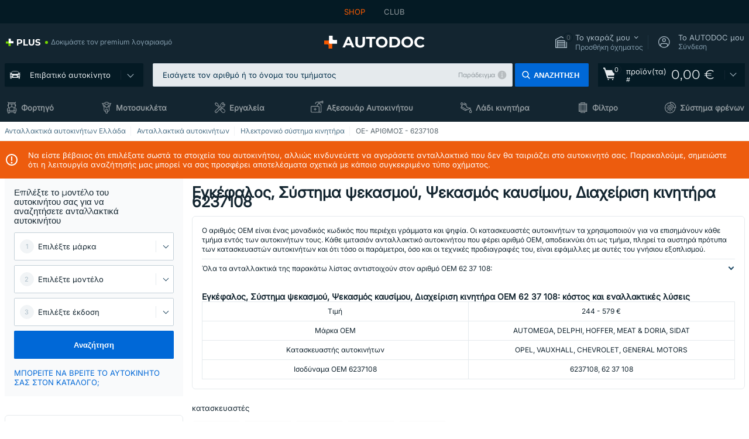

--- FILE ---
content_type: text/html; charset=UTF-8
request_url: https://www.autodoc.gr/exartimata-aftokiniton/oem/6237108
body_size: 26130
content:
<!DOCTYPE html>
<html lang="el">
<head>
    <meta charset="utf-8">
    <title>62 37 108 AUTOMEGA, DELPHI | 6237108 στον AUTODOC</title>
    <meta name="description" content="【ΚΟΡΥΦΑΙΑ❗ ΠΡΟΣΦΟΡΑ】⚡️ ➤ Εγκέφαλος, Σύστημα ψεκασμού, Ψεκασμός καυσίμου, Διαχείριση κινητήρα με OEM ποιότητα απο την OE— ΝΟΥΜΕΡΟ 6237108 από τους κορυφαίουςκατασκευαστές AUTOMEGA, DELPHI, HOFFER, MEAT & DORIA, SIDAT για να ταιριάζουν στην OPEL, CHEVROLET, VAUXHALL σας ❗ αγοράστε τώρα ηλεκτρονικά και σε χαμηλές τιμές ❗">
    <meta name="keywords" content="">

        
    <meta name="viewport" content="width=device-width, initial-scale=1.0">
    <meta name="csrf-token" content="2Gj83OQEAc7nzlCqbuJMfnNpI9wb4UFlfPuCKCC0">
    <meta name="format-detection" content="telephone=no">
    <meta http-equiv="x-ua-compatible" content="ie=edge">
    <meta name="robots" content="index, follow">

    <link rel="canonical" href="https://www.autodoc.gr/exartimata-aftokiniton/oem/6237108">
    <link rel="alternate" hreflang="de" href="https://www.autodoc.de/autoteile/oem/6237108">
    <link rel="alternate" hreflang="fr-FR" href="https://www.auto-doc.fr/pieces-detachees/oem/6237108">
    <link rel="alternate" hreflang="es-ES" href="https://www.autodoc.es/repuestos/oem/6237108">
    <link rel="alternate" hreflang="en-GB" href="https://www.autodoc.co.uk/car-parts/oem/6237108">
    <link rel="alternate" hreflang="it-IT" href="https://www.auto-doc.it/pezzi-di-ricambio/oem/6237108">
    <link rel="alternate" hreflang="de-AT" href="https://www.auto-doc.at/autoteile/oem/6237108">
    <link rel="alternate" hreflang="de-CH" href="https://www.auto-doc.ch/autoteile/oem/6237108">
    <link rel="alternate" hreflang="pt-PT" href="https://www.auto-doc.pt/pecas-sobresselentes/oem/6237108">
    <link rel="alternate" hreflang="nl-NL" href="https://www.autodoc.nl/auto-onderdelen/oem/6237108">
    <link rel="alternate" hreflang="da-DK" href="https://www.autodoc.dk/reservedele/oem/6237108">
    <link rel="alternate" hreflang="fi-FI" href="https://www.autodoc.fi/autonosat/oem/6237108">
    <link rel="alternate" hreflang="sv-SE" href="https://www.autodoc.se/reservdelar/oem/6237108">
    <link rel="alternate" hreflang="pl-PL" href="https://www.autodoc.pl/czesci-zapasowe/oem/6237108">
    <link rel="alternate" hreflang="cs-CZ" href="https://www.autodoc.cz/autodily/oem/6237108">
    <link rel="alternate" hreflang="bg-BG" href="https://www.autodoc.bg/rezervni-chasti/oem/6237108">
    <link rel="alternate" hreflang="el-GR" href="https://www.autodoc.gr/exartimata-aftokiniton/oem/6237108">
    <link rel="alternate" hreflang="hu-HU" href="https://www.autodoc.hu/jarmu-alkatreszek/oem/6237108">
    <link rel="alternate" hreflang="et-EE" href="https://www.autodoc.ee/auto-osad/oem/6237108">
    <link rel="alternate" hreflang="lv-LV" href="https://www.autodoc.lv/auto-dalas/oem/6237108">
    <link rel="alternate" hreflang="sk-SK" href="https://www.autodoc.sk/nahradne-diely/oem/6237108">
    <link rel="alternate" hreflang="lt-LT" href="https://www.autodoc.lt/autodalys/oem/6237108">
    <link rel="alternate" hreflang="sl-SI" href="https://www.autodoc.si/rezervni-deli/oem/6237108">
    <link rel="alternate" hreflang="de-LU" href="https://www.autodoc.lu/autoteile/oem/6237108">
    <link rel="alternate" hreflang="nl-BE" href="https://www.autodoc.be/auto-onderdelen/oem/6237108">
    <link rel="alternate" hreflang="no-NO" href="https://www.autodoc.co.no/reservedeler/oem/6237108">
    <link rel="alternate" hreflang="ro-RO" href="https://www.autodoc24.ro/piese-de-schimb/oem/6237108">
    <link rel="alternate" hreflang="fr-BE" href="https://www.auto-doc.be/pieces-detachees/oem/6237108">
    <link rel="alternate" hreflang="en-IE" href="https://www.auto-doc.ie/car-parts/oem/6237108">
    <link rel="alternate" hreflang="fr-CH" href="https://www.autodoc24.ch/pieces-detachees/oem/6237108">
    <link rel="alternate" hreflang="en-DE" href="https://www.autodoc.parts/car-parts/oem/6237108">
            
    <link href="/assets/54eb94/css/vendor.css?id=4bf8d1030e720221bc861b28028c6fcf" media="screen" rel="stylesheet" type="text/css">
    <link href="/assets/54eb94/css/app.css?id=e8b8cf9214ca87e32f98948b10f7b653" media="screen" rel="stylesheet" type="text/css">
    <link rel="apple-touch-icon-precomposed" sizes="57x57" href="/assets/54eb94/images/apple-touch-icon-57x57.png">
    <link rel="apple-touch-icon-precomposed" sizes="114x114" href="/assets/54eb94/images/apple-touch-icon-114x114.png">
    <link rel="apple-touch-icon-precomposed" sizes="72x72" href="/assets/54eb94/images/apple-touch-icon-72x72.png">
    <link rel="apple-touch-icon-precomposed" sizes="144x144" href="/assets/54eb94/images/apple-touch-icon-144x144.png">
    <link rel="apple-touch-icon-precomposed" sizes="60x60" href="/assets/54eb94/images/apple-touch-icon-60x60.png">
    <link rel="apple-touch-icon-precomposed" sizes="120x120" href="/assets/54eb94/images/apple-touch-icon-120x120.png">
    <link rel="apple-touch-icon-precomposed" sizes="76x76" href="/assets/54eb94/images/apple-touch-icon-76x76.png">
    <link rel="apple-touch-icon-precomposed" sizes="152x152" href="/assets/54eb94/images/apple-touch-icon-152x152.png">
    <link rel="icon" type="image/png" sizes="196x196" href="/assets/54eb94/images/favicon-196x196.png">
    <link rel="icon" type="image/png" sizes="96x96" href="/assets/54eb94/images/favicon-96x96.png">
    <link rel="icon" type="image/png" sizes="32x32" href="/assets/54eb94/images/favicon-32x32.png">
    <link rel="icon" type="image/png" sizes="16x16" href="/assets/54eb94/images/favicon-16x16.png">
    <link rel="icon" type="image/png" sizes="128x128" href="/assets/54eb94/images/favicon-128.png">
    <!-- a.1 -->
<meta data-bing-key-tracker name="msvalidate.01" content="6C45369F110BCE52D1CA91A29BCC5EFE">

        <!-- a.2 -->
<script data-safe-params>
  window.safeParams = {};

  (function () {
    window.safeParams = {
      getUrlParams: function () {
        const currentParams = new URLSearchParams(window.location.search);
        const relevantParams = new URLSearchParams();
        const parametersList = ["awc","tduid","tagtag_uid","source","kk","s24clid","tb_prm","fbclid","gclid","wbraid","gbraid","braid","msclkid","cnxclid","zanpid","siteid","rtbhc","ranMID","ranEAID","wgu","wgexpiry","utm_source","utm_medium","utm_campaign","utm_term","utm_content"];

        for (const [key, value] of currentParams) {
          if (parametersList.includes(key)) {
            relevantParams.append(key, value);
          }
        }

        return relevantParams;
      },
      getTrackingParams: function getTrackingParams (url, params) {
        if (!params.toString()) {
          return url;
        }

        const targetUrl = new URL(url, window.location.origin);
        for (const [key, value] of params) {
          if (!targetUrl.searchParams.has(key)) {
            targetUrl.searchParams.set(key, value);
          }
        }
        return targetUrl.toString();
      },
      isInternalLink: function (url) {
        try {
          const targetUrl = new URL(url, window.location.origin);
          if (targetUrl.protocol.match(/^(mailto|tel|javascript):/i)) {
            return false;
          }
          return targetUrl.origin === window.location.origin;
        } catch (e) {
          return false;
        }
      },
    };

    function initParamsManager () {
      const savedParams = window.safeParams.getUrlParams();

      if (!savedParams.toString()) {
        console.log('no params to save');
        return;
      }

      function processNewLinks (mutations) {
        mutations.forEach(mutation => {
          mutation.addedNodes.forEach(node => {
            if (node.nodeType === Node.ELEMENT_NODE) {
              node.querySelectorAll('a, [data-link]').forEach(element => {
                const url = element.tagName === 'A' ? element.href : element.dataset.link;

                if (window.safeParams.isInternalLink(url)) {
                  const processedUrl = window.safeParams.getTrackingParams(url, savedParams);

                  if (element.tagName === 'A') {
                    element.href = processedUrl;
                  } else {
                    element.dataset.link = processedUrl;
                  }
                }
              });
            }
          });
        });
      }

      const observer = new MutationObserver(processNewLinks);
      observer.observe(document.body, {
        childList: true,
        subtree: true,
      });

      document.querySelectorAll('a, [data-link]').forEach(element => {
        const url = element.tagName === 'A' ? element.href : element.dataset.link;

        if (window.safeParams.isInternalLink(url)) {
          const processedUrl = window.safeParams.getTrackingParams(url, savedParams);

          if (element.tagName === 'A') {
            element.href = processedUrl;
          } else {
            element.dataset.link = processedUrl;
          }
        }
      });
    }

    document.addEventListener('setTermsCookiesChoose', function (e) {
      if (e.detail?.analyticsGranted !== 'denied' || e.detail?.marketingGranted !== 'denied') {
        initParamsManager();
      }
    });
  })();
</script>

</head>
<body>
<!-- a.3 -->
<div style="display:none" data-session-start></div>

<div id="app"
            data-user-id="" data-cart-id="" data-ubi="" data-cart-count="0" data-maker-id="" data-model-id="" data-car-id="" data-404-page="false" data-route-name="category_oen" data-ab-test-type data-ab-test-group data-ab-test-keys data-ab-test-values
    >
<div class="header-wrap" data-header-wrap>
    <div class="header-cross-products">
    <div class="wrap">
        <ul class="header-cross-products__list">
                            <li>
                    <span class="header-cross-products__link active"
                                                    >
                        SHOP
                    </span>
                </li>
                            <li>
                    <span class="header-cross-products__link"
                           role="link" tabindex="0" data-link="https://club.autodoc.gr/?to=%2F&amp;utm_source=www.autodoc.gr&amp;utm_medium=referral&amp;utm_term=gr&amp;utm_content=category_oen%7Cdesktop%7C&amp;utm_campaign=header_club " data-target="_blank"                           >
                        CLUB
                    </span>
                </li>
                    </ul>
    </div>
</div>

        <header class="header" >
        <div class="wrap">
            <div class="header__top">
                <div class="header-atd-plus"
     role="link"
     tabindex="0"
     data-tooltip-hover
     data-plus-tooltip
     data-ajax-link="https://www.autodoc.gr/ajax/get-plus-tooltip"
     data-link="https://www.autodoc.gr/services/plus-service"
>
    <span class="header-atd-plus__logo">
        <svg class='base-svg' role='none'>
            <use xlink:href='/assets/54eb94/images/icon-sprite-color.svg#sprite-plus-icon-color'></use>
        </svg>
    </span>
    <div class="header-atd-plus__title">Δοκιμάστε τον premium λογαριασμό</div>
</div>

                <div class="header__logo">
                                                <a href="https://www.autodoc.gr/">
                                <img src="https://scdn.autodoc.de/static/logo/logo-light.svg"
                                     alt="AUTODOC Ελλάδα">
                            </a>                                    </div>
                <div class="header__top-right">
                    <div class="header__top-right-item header-garage " data-document-click-none
     data-garage-link="https://www.autodoc.gr/ajax/get-garage-tooltip">
    <div class="header-garage__wrap" role="button" tabindex="0" data-show-tooltip-garage>
        <div class="header-garage__icon">
            <svg class='base-svg' role='none'>
                <use xlink:href='/assets/54eb94/images/icon-sprite-bw.svg#sprite-garage-icon-bw'></use>
            </svg>
            <span class="header-garage__amount" data-cart-count="0">0</span>
        </div>
        <div class="header-garage__text">
            <span class="header-garage__text-title">Το γκαράζ μου</span>
                            <div class="header-garage__text-brand">
                    Προσθήκη όχηματος                </div>
                    </div>
    </div>
    <div class="header-garage__tooltip" data-tooltip-mouseleave data-tooltip-garage data-garage-tooltip-container
        data-garage-cars="0"
    >
    </div>
</div>
                                                                <div class="header__top-right-item header-login js-login-popup" data-login-show role="button" tabindex="0">
                            <div class="header-login__icon">
                                <svg class='base-svg' role='none'>
                                    <use
                                        xlink:href='/assets/54eb94/images/icon-sprite-bw.svg#sprite-user-icon-bw'></use>
                                </svg>
                            </div>
                            <div class="header-login__text">
                                <span class="header-login__text-title">Το AUTODOC μου</span>
                                Σύνδεση                            </div>
                        </div>
                                    </div>
                <div data-header-top-right></div>
            </div>
            <div class="header__panel">
    <div class="header-menu" data-burger-mobile
         data-current-subdomain="" tabindex="0" role="button">
        <div class="header-menu__desk" data-header-menu-link>
                                <svg class='header-menu__desk-icon base-svg' role='none'>
                        <use xlink:href='/assets/54eb94/images/icon-sprite-bw.svg#sprite-car-icon-full-bw'></use>
                    </svg>
                    <a href="https://www.autodoc.gr/exartimata-aftokiniton" class="header-menu__desk-title"
                        data-image="/assets/54eb94/images/icon-sprite-bw.svg#sprite-car-icon-full-bw" tabindex="-1">
                        Επιβατικό αυτοκίνητο                    </a>                    </div>
        <div class="header-menu__mobile">
            <svg class='base-svg' role='none'>
                <use xlink:href='/assets/54eb94/images/icon-sprite-bw.svg#sprite-burger-icon-bw'></use>
            </svg>
        </div>
    </div>

            <div class="header-search" data-mobile-search data-document-click-none>
    <div class="header-search__overlay" data-hide-autocomplete></div>
    <form method="get" action="https://www.autodoc.gr/search" class="header-search__wrap" data-autocomplete-form>
        <div class="header-search__close" data-hide-autocomplete></div>
        <div class="header-search__input">
            <input type="text"
                   class="form-input"
                   name="keyword"
                   value=""
                   placeholder="Εισάγετε τον αριθμό ή το όνομα του τμήματος"
                   autocomplete="off"
                   data-show-autocomplete
                   data-search-autocomplete-input
            >

            <div class="header-search__clear" data-search-clear-input></div>
            <div class="header-search__example"
                 role="button"
                 tabindex="0"
                 data-popup-show="data-popup-search-example">Παράδειγμα</div>

        </div>
        <span class="header-search__button btn btn--md" role="button" tabindex="0" data-search-submit-button>
            <svg role='none'>
                <use xlink:href="/assets/54eb94/images/icon-sprite-bw.svg#sprite-search-icon-bw"></use>
            </svg>
            <span>Αναζήτηση</span>
        </span>
    </form>
</div>
    
    <span class="header-show-mob" data-show-autocomplete tabindex="0" role="button">
        <svg role='none'>
            <use xlink:href="/assets/54eb94/images/icon-sprite-bw.svg#sprite-search-icon-bw"></use>
        </svg>
    </span>
    <div class="header-cart"
     data-header-cart
     
     
     data-header-cart-middle
     role="link"
     tabindex="0"
     data-link="https://www.autodoc.gr/basket">
    <script>var ubi = '';</script>
    <div class="header-cart__icon">
    <svg class="base-svg" role='none'>
        <use xlink:href="/assets/54eb94/images/icon-sprite-bw.svg#sprite-basket-icon-bw"></use>
    </svg>
    <span class="header-cart__amount" data-cart-count-products="0">0</span>
</div>
<div class="header-cart__text">
    προϊόν(τα) <span class="header-cart__text-number">#</span>
</div>
<div class="header-cart__total" data-order-sum="0">
    0,00 &euro;
</div>
    <div class="header-cart__tooltip" data-header-cart-tooltip>
            <div class="header-cart__tooltip-empty">Το καλάθι σας είναι άδειο</div>

            </div>
</div>
</div>
            <nav>
    <ul class="header-nav">
                    <li class="header-nav__item">
                <svg class="header-nav__icon base-svg" role='none'>
                    <use xlink:href="/assets/54eb94/images/icon-sprite-bw.svg#sprite-truck-empty-bw"></use>
                </svg>
                <a href="https://fortiga.autodoc.gr/" data-parent-id="200000" class="header-nav__link">
                Φορτηγό
                </a>            </li>
                    <li class="header-nav__item">
                <svg class="header-nav__icon base-svg" role='none'>
                    <use xlink:href="/assets/54eb94/images/icon-sprite-bw.svg#sprite-moto-empty-bw"></use>
                </svg>
                <a href="https://moto.autodoc.gr/" data-parent-id="43000" class="header-nav__link">
                Mοτοσυκλέτα
                </a>            </li>
                    <li class="header-nav__item">
                <svg class="header-nav__icon base-svg" role='none'>
                    <use xlink:href="/assets/54eb94/images/icon-sprite-bw.svg#sprite-tools-icon-bw"></use>
                </svg>
                <a href="https://www.autodoc.gr/ergaleia" data-parent-id="36000" class="header-nav__link">
                Εργαλεία
                </a>            </li>
                    <li class="header-nav__item">
                <svg class="header-nav__icon base-svg" role='none'>
                    <use xlink:href="/assets/54eb94/images/icon-sprite-bw.svg#sprite-misc-icon-bw"></use>
                </svg>
                <a href="https://www.autodoc.gr/axesouar-aftokinitou" data-parent-id="33000" class="header-nav__link">
                Αξεσουάρ Αυτοκινήτου
                </a>            </li>
                    <li class="header-nav__item">
                <svg class="header-nav__icon base-svg" role='none'>
                    <use xlink:href="/assets/54eb94/images/icon-sprite-bw.svg#sprite-oil-icon-bw"></use>
                </svg>
                <a href="https://www.autodoc.gr/ladia-autokinhtou" data-parent-id="12094" class="header-nav__link">
                Λάδι κινητήρα
                </a>            </li>
                    <li class="header-nav__item">
                <svg class="header-nav__icon base-svg" role='none'>
                    <use xlink:href="/assets/54eb94/images/icon-sprite-bw.svg#sprite-filters-icon-bw"></use>
                </svg>
                <a href="https://www.autodoc.gr/exartimata-aftokiniton/filtro" data-parent-id="10105" class="header-nav__link">
                Φίλτρο
                </a>            </li>
                    <li class="header-nav__item">
                <svg class="header-nav__icon base-svg" role='none'>
                    <use xlink:href="/assets/54eb94/images/icon-sprite-bw.svg#sprite-brackes-icon-bw"></use>
                </svg>
                <a href="https://www.autodoc.gr/exartimata-aftokiniton/systima_frenon" data-parent-id="10106" class="header-nav__link">
                Σύστημα φρένων
                </a>            </li>
            </ul>
</nav>
        </div>
            </header>

</div>
<main class="listing-page" id="main"  data-ajax-listing-page data-ga-listing-page data-category-id=0>
    <div class="app-left-banner app-left-banner--under-overlay" data-app-left-banner data-removed-dom-element>
</div>
            <div data-popup-live-chat-wrapper></div>

            <div class="head-page">
        <nav class="breadcrumbs swipe">
        <script type="application/ld+json">{
    "@context": "https://schema.org",
    "@type": "BreadcrumbList",
    "itemListElement": [
        {
            "@type": "ListItem",
            "position": 1,
            "item": {
                "@type": "Thing",
                "name": "Ανταλλακτικά αυτοκινήτων Ελλάδα",
                "@id": "https://www.autodoc.gr/#parts"
            }
        },
        {
            "@type": "ListItem",
            "position": 2,
            "item": {
                "@type": "Thing",
                "name": "Ανταλλακτικά αυτοκινήτων",
                "@id": "https://www.autodoc.gr/exartimata-aftokiniton"
            }
        },
        {
            "@type": "ListItem",
            "position": 3,
            "item": {
                "@type": "Thing",
                "name": "Ηλεκτρονικό σύστημα κινητήρα",
                "@id": "https://www.autodoc.gr/exartimata-aftokiniton/lektroniko_systima_kinitira-10854"
            }
        },
        {
            "@type": "ListItem",
            "position": 4,
            "item": {
                "@type": "Thing",
                "name": "OE- ΑΡΙΘΜΟΣ - 6237108"
            }
        }
    ]
}</script>        <ol class="wrap">
                            <li class="breadcrumbs__item">
                                            <a href="https://www.autodoc.gr/#parts">
                        Ανταλλακτικά αυτοκινήτων Ελλάδα
                        </a>                                    </li>
                            <li class="breadcrumbs__item">
                                            <a href="https://www.autodoc.gr/exartimata-aftokiniton">
                        Ανταλλακτικά αυτοκινήτων
                        </a>                                    </li>
                            <li class="breadcrumbs__item">
                                            <a href="https://www.autodoc.gr/exartimata-aftokiniton/lektroniko_systima_kinitira-10854">
                        Ηλεκτρονικό σύστημα κινητήρα
                        </a>                                    </li>
                            <li class="breadcrumbs__item">
                                            OE- ΑΡΙΘΜΟΣ - 6237108
                                    </li>
                    </ol>
    </nav>

    </div>

    <div class="convince-choose-car" data-show-more data-show-more-no-scroll>
    <div class="wrap">
        <div class="convince-choose-car__box">
            <p class="convince-choose-car__title">Να είστε βέβαιος ότι επιλέξατε σωστά τα στοιχεία του αυτοκινήτου, αλλιώς κινδυνεύετε να αγοράσετε ανταλλακτικό που δεν θα ταιριάζει στο αυτοκινητό σας. Παρακαλούμε, σημειώστε ότι η λειτουργία αναζήτησής μας μπορεί να σας προσφέρει αποτελέσματα σχετικά με κάποιο συγκεκριμένο τύπο οχήματος.</p>
            <span class="convince-choose-car__more"
                  role="button" tabindex="0"
                  data-more="Περισσότερα"
                  data-less="Κλείσιμο"
                  data-show-more-btn
            ></span>
        </div>
    </div>
</div>

    <div class="section wrap">
        <div class="row">
            <div class="col-12 col-lg-3 sidebar">
                <div class="search-car-box search-car-box--sidebar mb-2 mb-lg-4"
     data-selector-hint-wrapper
     data-ga4-selector-object="block"
     data-car-search-selector
     data-car-search-type="catalog"
     data-onboarding-type="selector"
     data-selector-hint-wrapper
>
        <div class="car-selector" data-selector >
    <div class="car-selector__refresh-wrap hidden" data-selector-reset tabindex="0" role="button">
        <div class="car-selector__refresh">
            <svg class="base-svg" role='none'>
                <use xlink:href="/assets/54eb94/images/icon-sprite-bw.svg#sprite-refresh-icon-bw"></use>
            </svg>
        </div>
    </div>

            <div class="car-selector__title">Επιλέξτε το μοντέλο του αυτοκινήτου σας για να αναζητήσετε ανταλλακτικά αυτοκινήτου</div>
    
    
    <form class="car-selector__wrap" onsubmit="return false;" data-vehicle-form>
            <input name="oen" type="hidden" value="6237108">
                
        <div class="car-selector__wrap-form" data-selector-maker data-form-row
     data-hint-anchor="form_maker_id">
    <div class="car-selector__wrap-item">
        <div class="car-selector__form-select form-select form-select--lg" data-selector-block>
            <select name="makerId" id="form_maker_id" aria-label="maker" data-kmtx="873">
                <option value="-1">Επιλέξτε μάρκα</option>
            </select>
        </div>
                    <div class="car-selector-tooltip" data-single-tooltip data-car-selector-tooltip>
                <div class="car-selector-tooltip__close" tabindex="0" role="button" data-tooltip-close data-close-forever></div>
            </div>
            </div>
    <div class="car-selector__error-text" data-error-message></div>
</div>

<div class="car-selector__wrap-form" data-selector-model data-form-row
     data-hint-anchor="form_model_id">
    <div class="car-selector__wrap-item">
        <div class="car-selector__form-select form-select form-select--lg" data-selector-block>
            <select name="modelId" id="form_model_id" data-kmtx="995">
                <option value="-1">Επιλέξτε μοντέλο</option>
            </select>
        </div>
            </div>
    <div class="car-selector__error-text" data-error-message></div>
</div>
<div class="car-selector__wrap-form" data-selector-car data-form-row
     data-hint-anchor="form_car_id">
    <div class="car-selector__wrap-item">
        <div class="car-selector__form-select form-select form-select--lg" data-selector-block>
            <select name="carId" id="form_car_id" data-kmtx="996">
                <option value="-1">Επιλέξτε έκδοση</option>
            </select>
        </div>
            </div>
    <div class="car-selector__error-text" data-error-message></div>
</div>
            <button class="car-selector__button btn btn--lg" data-selector-button data-selector-button-popup
            data-form="data-vehicle-form"
            data-kmtx="7"
            data-kmtx-popup="115"
            data-is-ajax="0"
            data-hint-anchor="form_search_btn">
            <span>Αναζήτηση</span>
        </button>
    </form>
</div>
            <div
            class="search-car-box__not-found">
            <span role="button" tabindex="0" data-popup-show="data-popup-not-found-car"
                  data-not-found-car-show>ΜΠΟΡΕΙΤΕ ΝΑ ΒΡΕΙΤΕ ΤΟ ΑΥΤΟΚΙΝΗΤΟ ΣΑΣ ΣΤΟΝ ΚΑΤΑΛΟΓΟ;</span>
        </div>
    </div>


                <div class="filters-sidebar" data-filters-sidebar data-ga4-filters-sidebar>
        <div class="filters-sidebar__header d-lg-none">
            <span class="filters-sidebar__header-title">ΑΝΑΖΗΤΗΣΗ ΑΝΑ</span>
            <span class="btn btn--md btn--primary-outline d-lg-none" tabindex="0" role="button"
                  data-reset-filter-all>Ακύρωση φιλτραρίσματος</span>
        </div>
        <div class="filters-sidebar__list">
            <form class="listing-filters__forms" action="https://www.autodoc.gr/exartimata-aftokiniton/oem/6237108" data-filter-form
                  method="get"
                  >
                

                <div class="filter-sidebar-item active " data-toggle-class-wrap
            data-form-filter-id="makers">
        <div class="filter-sidebar-item__title" tabindex="0" role="button" data-toggle-class>Kατασκευαστης αυτοκινητου</div>
        <div class="filter-sidebar-item__list-wrap"
             data-show-more data-show-more-no-scroll data-show-elements data-media-all="10">
            <ul class="filter-sidebar-item__list">
                                    <li data-show-elements-item="" data-left-filter-item data-filter-id="makers" data-filter-value="117">
                        <div class="checkbox">
                            <input class="form-checkbox"
                                    type="checkbox"                                    name="maker[]"
                                   value="117"
                                   id="maker-117"
                                                               >
                                                            <label class="form-checkbox-label" for="maker-117">
    VAUXHALL
            <span class="filter-sidebar-item__list-icon">
            <img class="lazyload"
                 src="https://scdn.autodoc.de/makers/117.svg"
                 data-srcset="https://scdn.autodoc.de/makers/117.svg 1x"
                 srcset="https://www.autodoc.gr/lazyload.php?width=96&amp;height=48"
                 alt="Ηλεκτρονικό σύστημα κινητήρα VAUXHALL">
        </span>
    </label>
                                                    </div>
                    </li>
                                    <li data-show-elements-item="" data-left-filter-item data-filter-id="makers" data-filter-value="84">
                        <div class="checkbox">
                            <input class="form-checkbox"
                                    type="checkbox"                                    name="maker[]"
                                   value="84"
                                   id="maker-84"
                                                               >
                                                            <label class="form-checkbox-label" for="maker-84">
    OPEL
            <a href="https://www.autodoc.gr/exartimata-aftokiniton/lektroniko_systima_kinitira-10854/opel" data-prevent>
            <span class="filter-sidebar-item__list-icon">
            <img class="lazyload"
                 src="https://scdn.autodoc.de/makers/84.svg"
                 data-srcset="https://scdn.autodoc.de/makers/84.svg 1x"
                 srcset="https://www.autodoc.gr/lazyload.php?width=96&amp;height=48"
                 alt="Ηλεκτρονικό σύστημα κινητήρα OPEL">
        </span>
            </a>    </label>
                                                    </div>
                    </li>
                            </ul>
            <span class="filter-sidebar-item__more" data-more="Περισσότερα" data-less="Κλείσιμο"
                  role="button" tabindex="0" data-show-more-btn data-show-elements-button></span>
        </div>
    </div>

                                                    
                
                    
                    
                    
                    
                    
                
                    
                    
                    
                    
                    
                            </form>
        </div>
        <div class="filters-sidebar__footer d-lg-none">
            <a href="#" class="btn btn--lg" data-close-filters>ΥΠΟΒΟΛΗ</a>
        </div>
    </div>


                <div id="widget" class="widget-recently-viewed-block active d-none" data-widget-recently-viewed-block data-toggle-class-wrap>
</div>            </div>
            <div class="col-12 col-lg-9 pt-3 pt-lg-2">
                                    <div class="listing-title">
    <h1 class="listing-title__name">Εγκέφαλος, Σύστημα ψεκασμού, Ψεκασμός καυσίμου, Διαχείριση κινητήρα 6237108</h1>
</div>

<div class="oem-number mb-2 mb-md-3" data-toggle-class-wrap>
    <b>Ο αριθμός OEM</b> είναι ένας μοναδικός κωδικός που περιέχει γράμματα και ψηφία.
 Οι κατασκευαστές αυτοκινήτων τα χρησιμοποιούν για να επισημάνουν κάθε τμήμα εντός των αυτοκινήτων τους. Κάθε ιμιτασιόν ανταλλακτικό αυτοκινήτου που φέρει αριθμό ΟΕΜ, αποδεικνύει ότι ως τμήμα, πληρεί τα αυστηρά πρότυπα των κατασκευαστών αυτοκινήτων και ότι τόσο οι παράμετροι, όσο και οι τεχνικές προδιαγραφές του, είναι εφάμιλλες με αυτές του γνήσιου εξοπλισμού.            <p class="oem-number__analogue" data-toggle-class="">Όλα τα ανταλλακτικά της παρακάτω λίστας αντιστοιχούν στον αριθμό OEM <span>62 37 108:</span></p>
<ul class="oem-number__list">
 <li>62 37 108 (γνήσιος αριθμός OPEL)</li>
 <li>62 37 108 (γνήσιος αριθμός VAUXHALL)</li>
 <li>62 37 108 (γνήσιος αριθμός CHEVROLET)</li>
 </ul>
<br>
<br>
<h3> Εγκέφαλος, Σύστημα ψεκασμού, Ψεκασμός καυσίμου, Διαχείριση κινητήρα OEM 62 37 108: κόστος και εναλλακτικές λύσεις</h3>


<div class="summary-table-box"><table class="summary-table">
<tbody>
<tr>
<td>Τιμή</td>
<td>244 - 579 &euro;</td>
</tr>
<tr>
<td>Μάρκα OEM</td>
<td>AUTOMEGA, DELPHI, HOFFER, MEAT & DORIA, SIDAT</td>
</tr>
<tr>
<td>Κατασκευαστής αυτοκινήτων</td>
<td>OPEL, VAUXHALL, CHEVROLET, GENERAL MOTORS</td>
</tr>
<tr>
<td>Ισοδύναμα OEM 6237108
</td>
<td>6237108, 62 37 108</td>
</tr>
</tbody>
</table>
</div>    </div>


<div class="listing-filters-list-wrap mb-2 mb-md-3 mb-lg-4" data-listing-filters data-ga4-listing-filters>
        <div class="listing-filters-list">
            <div class="wrap">
                <form class="listing-filters__forms" action="https://www.autodoc.gr/exartimata-aftokiniton/oem/6237108" data-filter-form method="get"
                      >
                    <input type="hidden" name="type" value="ajax">
                    

                    
                    
                    
                        
                        <div class="filter-listing filter-listing--brand filter-listing--brand-names filter-listing--fixed"
         data-filter-fixed
            data-form-filter-id="50002">
        <div class="filter-listing__title">κατασκευαστές</div>
        <ul class="filter-listing__list" data-filter-brand-slider data-ga4-filter-slider>
                            <li class="filter-listing__item" data-top-filter-item data-filter-id="50002" data-filter-value="10065">
                    <input class="form-checkbox"
                            type="checkbox"                            name="supplier[]"
                           value="10065" id="brand-10065"
                           >
                    <label class="filter-listing__label" for="brand-10065">
                                                    <span class="filter-listing__img">
                                <img class="lazyload"
                                     data-srcset="https://cdn.autodoc.de/brands/thumbs/10065.png?m=3 1x, https://cdn.autodoc.de/brands/thumbs/10065.png?m=2 2x"
                                     srcset="https://www.autodoc.gr/lazyload.php?width=300&amp;height=300"
                                     src="https://cdn.autodoc.de/brands/thumbs/10065.png?m=0"
                                     alt="MEAT & DORIA">
                            </span>
                                            </label>
                </li>
                            <li class="filter-listing__item" data-top-filter-item data-filter-id="50002" data-filter-value="10388">
                    <input class="form-checkbox"
                            type="checkbox"                            name="supplier[]"
                           value="10388" id="brand-10388"
                           >
                    <label class="filter-listing__label" for="brand-10388">
                                                    <span class="filter-listing__img">
                                <img class="lazyload"
                                     data-srcset="https://cdn.autodoc.de/brands/thumbs/10388.png?m=3 1x, https://cdn.autodoc.de/brands/thumbs/10388.png?m=2 2x"
                                     srcset="https://www.autodoc.gr/lazyload.php?width=300&amp;height=300"
                                     src="https://cdn.autodoc.de/brands/thumbs/10388.png?m=0"
                                     alt="AUTOMEGA">
                            </span>
                                            </label>
                </li>
                            <li class="filter-listing__item" data-top-filter-item data-filter-id="50002" data-filter-value="89">
                    <input class="form-checkbox"
                            type="checkbox"                            name="supplier[]"
                           value="89" id="brand-89"
                           >
                    <label class="filter-listing__label" for="brand-89">
                                                    <span class="filter-listing__img">
                                <img class="lazyload"
                                     data-srcset="https://cdn.autodoc.de/brands/thumbs/89.png?m=3 1x, https://cdn.autodoc.de/brands/thumbs/89.png?m=2 2x"
                                     srcset="https://www.autodoc.gr/lazyload.php?width=300&amp;height=300"
                                     src="https://cdn.autodoc.de/brands/thumbs/89.png?m=0"
                                     alt="DELPHI">
                            </span>
                                            </label>
                </li>
                            <li class="filter-listing__item" data-top-filter-item data-filter-id="50002" data-filter-value="10544">
                    <input class="form-checkbox"
                            type="checkbox"                            name="supplier[]"
                           value="10544" id="brand-10544"
                           >
                    <label class="filter-listing__label" for="brand-10544">
                                                    <span class="filter-listing__img">
                                <img class="lazyload"
                                     data-srcset="https://cdn.autodoc.de/brands/thumbs/10544.png?m=3 1x, https://cdn.autodoc.de/brands/thumbs/10544.png?m=2 2x"
                                     srcset="https://www.autodoc.gr/lazyload.php?width=300&amp;height=300"
                                     src="https://cdn.autodoc.de/brands/thumbs/10544.png?m=0"
                                     alt="HOFFER">
                            </span>
                                            </label>
                </li>
                            <li class="filter-listing__item" data-top-filter-item data-filter-id="50002" data-filter-value="10230">
                    <input class="form-checkbox"
                            type="checkbox"                            name="supplier[]"
                           value="10230" id="brand-10230"
                           >
                    <label class="filter-listing__label" for="brand-10230">
                                                    <span class="filter-listing__img">
                                <img class="lazyload"
                                     data-srcset="https://cdn.autodoc.de/brands/thumbs/10230.png?m=3 1x, https://cdn.autodoc.de/brands/thumbs/10230.png?m=2 2x"
                                     srcset="https://www.autodoc.gr/lazyload.php?width=300&amp;height=300"
                                     src="https://cdn.autodoc.de/brands/thumbs/10230.png?m=0"
                                     alt="SIDAT">
                            </span>
                                            </label>
                </li>
                    </ul>
    </div>

                        
                                            
                        
                        
                        
                                                            </form>
            </div>
        </div>

                    <span class="btn btn--md btn--primary-outline mb-2 mb-md-3 filter-button d-lg-none mt-1" tabindex="0" role="button" data-show-filters>
            <svg role='none'>
                <use xlink:href="/assets/54eb94/images/icon-sprite-bw.svg#sprite-filter-icon-bw"></use>
            </svg>
            <span>Φιλτράρισμα</span>
        </span>
            </div>

<div class="listing-product-numbers" data-listing-products-count>12 προϊόν(τα)</div>

<div class="listing-list" data-listing-products data-ga4-add-to-basket-object="base">
            <div class="listing-item" data-list-item-product data-product-item
    data-article-id="7913142" data-generic-id="3956" data-generic-name="&Epsilon;&gamma;&kappa;έ&phi;&alpha;&lambda;&omicron;&sigmaf;, &delta;&iota;&alpha;&chi;&epsilon;ί&rho;&iota;&sigma;&eta; &kappa;&iota;&nu;&eta;&tau;ή&rho;&alpha;" data-brand-no="10065" data-price="327" data-original-price="" data-product-quantity="1" data-stars-qty="10" data-comments-qty="4" data-goods-ending="3"

    data-oem-number="6237108">
    <div class="listing-item__wrap">
                    <div class="listing-item__image"
    data-product-gallery-count="1"
>
    <span role="link" tabindex="0" data-link="https://www.autodoc.gr/meat-doria/7913142" class="listing-item__image-brand">
    <img class="lazyload"
         src="https://cdn.autodoc.de/brands/thumbs/10065.png?m=0"
         data-srcset="https://cdn.autodoc.de/brands/thumbs/10065.png?m=3 1x, https://cdn.autodoc.de/brands/thumbs/10065.png?m=2 2x"
         srcset="https://www.autodoc.gr/lazyload.php?width=96&amp;height=48"
         alt="MEAT & DORIA 70015">
    </span>
            <a href="https://www.autodoc.gr/meat-doria/7913142#eghkefalos-diakhirisi-kinitira" class="listing-item__image-product">
        <img class="lazyload"
                      src="https://cdn.autodoc.de/thumb?id=7913142&amp;m=0&amp;n=0&amp;lng=gr&amp;rev=94077950"
             data-srcset="https://cdn.autodoc.de/thumb?id=7913142&amp;m=2&amp;n=0&amp;lng=gr&amp;rev=94077950 1x, https://cdn.autodoc.de/thumb?id=7913142&amp;m=1&amp;n=0&amp;lng=gr&amp;rev=94077950 2x"
                  srcset="https://www.autodoc.gr/lazyload.php?width=152&amp;height=152"
         alt="70015 Εγκέφαλος, διαχείριση κινητήρα MEAT & DORIA 6237108 OPEL">
    </a>    </div>

<div class="listing-item__description-header mb-1 mb-md-2">

    <a href="https://www.autodoc.gr/meat-doria/7913142" class="listing-item__name" data-highlight-text="">
    Εγκέφαλος, διαχείριση κινητήρα MEAT & DORIA 62 37 108<span class="listing-item__name-span"></span>        </a>    <div class="listing-item__article-wrap">
                <div class="listing-item__article">
            <span class="listing-item__article-item" data-highlight-text="">
                Αριθμός προϊόντος: 70015</span>
                                </div>

        <div class="d-flex align-items-center flex-wrap">
                            <span class="listing-item__stars" role="link" tabindex="0" data-link="https://www.autodoc.gr/meat-doria/7913142#reviews">
                        <span class="listing-item__stars-progress" style="width:100%;"></span>
                </span>
                        <span role="link" tabindex="0" data-link="https://www.autodoc.gr/meat-doria/7913142#reviews" class="listing-item__review-count" data-rate-value="10">
                                    κριτικές - 4                            </span>
        </div>
    </div>
</div>

<div class="listing-item__description" data-show-more>
    <div class="listing-item__description-hide">
        <div class="product-description" data-show-more data-show-elements data-media-all="10">
    <div class="product-description__info" data-show-text>
        <ul class="product-description__list">
                    <li class="product-description__item" data-criteria-id="48" data-show-elements-item>
            <span class="product-description__item-title">
                για κωδικό γνήσιου ανταλλακτικού: 
            </span>
                        <span class="product-description__item-value">
                                    98293158
                            </span>
        </li>
                        <li class="product-description__item" data-criteria-id="-2" data-show-elements-item>
            <span class="product-description__item-title">
                Αριθμός τεμαχίου: 
            </span>
                        <span class="product-description__item-value">
                                    70015
                            </span>
        </li>
                        <li class="product-description__item" data-criteria-id="-4" data-show-elements-item>
            <span class="product-description__item-title">
                Η τιμή μας: 
            </span>
                        <span class="product-description__item-value">
                                    327,00 &euro;
                            </span>
        </li>
                        <li class="product-description__item" data-criteria-id="-9" data-show-elements-item>
            <span class="product-description__item-title">
                Μάρκα: 
            </span>
                        <span class="product-description__item-value">
                                    MEAT &amp; DORIA
                            </span>
        </li>
                        <li class="product-description__item" data-criteria-id="-7" data-show-elements-item>
            <span class="product-description__item-title">
                EAN αριθμός: 
            </span>
                        <span class="product-description__item-value">
                                    803341931931
                            </span>
        </li>
                        <li class="product-description__item" data-criteria-id="65536" data-show-elements-item>
            <span class="product-description__item-title">
                Κατάσταση: 
            </span>
                        <span class="product-description__item-value">
                                    νέο
                            </span>
        </li>
                        <li class="product-description__item" data-criteria-id="-10" data-show-elements-item>
            <span class="product-description__item-title">
                Αριθμός αναφοράς OEM: 
            </span>
                        <span class="product-description__item-value">
                                    6237108
                            </span>
        </li>
    </ul>
    </div>
    <div class="product-description__btn" data-show-elements-button>
        <span class="btn-link btn-link--more" role="button" tabindex="0" data-show-more-btn data-more="Περισσότερα" data-less="Κλείσιμο"></span>
    </div>
</div>
        
        <div class="listing-item__params-oem" data-accordion data-show-similar-oem-ajax data-article-id="7913142">
    <div class="listing-item__params-oem-title" tabindex="0" role="button" data-accordion-toggle>Εμφάνιση αριθμών OEM του προϊόντος</div>
</div>

                

        
        <div class="listing-item__btn-more mb-2 mb-md-0">
            <span role="link" tabindex="0" data-link="https://www.autodoc.gr/meat-doria/7913142" class="btn btn--md btn--more-blue-outline">
                <span>λεπτομέρειες</span>
                <svg class="d-none d-md-block" role='none'>
                    <use xlink:href="/assets/54eb94/images/icon-sprite-bw.svg#sprite-right-arrow-icon-bw"></use>
                </svg>
            </span>
        </div>
    </div>

    <div class="t-center d-md-none">
        <span class="listing-item__show-specification-button"
              data-more="Εμφάνιση προδιαγραφών"
              data-less="Απόκρυψη προδιαγραφών"
              role="button" tabindex="0" data-show-more-btn></span>
    </div>
</div>

<div class="listing-item__price-box">
    <div class="listing-item__bonuses">
                    <div class="listing-item__icon-text listing-item__icon-text--bonus" tabindex="0" data-tooltip-hover data-document-click-none>
                <span>Απόκτησε <strong>1,12 &euro;</strong> bonus, με την αγορά αυτού το προϊόντος</span>
                <div class="tooltip" data-tooltip>
                    <div class="tooltip__close" tabindex="0" role="button" data-tooltip-close></div>
                    <div class="tooltip__title">Αν αγοράσετε αυτό το προϊόν, θα λάβετε 1,12 &euro; στο λογαριασμό των μπόνους σας:</div>
                    <ul class="ul-list-type">
                        <li>Αυξήστε τα μπόνους σας, αγοράζοντας προϊόντα με τη σήμανση “ΜΠΟΝΟΥΣ",</li>
                        <li>Πληρώστε έως και το 10% της παραγγελίας σας με τα μπόνους που έχετε συγκεντρώσει,</li>
                    </ul>
                    <a href="https://www.autodoc.gr/bonus-system" class="tooltip__link-footer">Περισσότερα</a>
                </div>
            </div>
                                    <div class="listing-item__icon-text listing-item__icon-text--free-shipping" tabindex="0" role="button" data-tooltip-hover data-document-click-none data-tooltip-load="https://www.autodoc.gr/ajax/product/tooltips/free-delivery">Δωρεάν παραδοση για αυτο το προϊον</div>
            </div>

    
    
                        <div class="listing-item__available">Σε απόθεμα (Προϊόν(-ντα) που απομένει(-ουν): 3)</div>
            
    
    
    <div data-show-delivery-date data-articleId="7913142"></div>

        <div class="listing-item__price-new">327,00 &euro;</div>

        
    <div class="listing-item__inkl"><p>Tιμή συμπ. 24% ΦΠΑ</p><p><a href="https://www.autodoc.gr/services/paradoses" rel="nofollow" target="_blank">Δωρεάν αποστολή</a></p></div>
            <div class="listing-item__price-box-bottom">
                    <div class="listing-item__add">
                <div class="listing-item__add-count"
                     data-product-qty="7913142"
                     data-step="1"
                                          data-min="1" >
                    <a class="listing-item__add-arrow listing-item__add-arrow--up wishlist-update-count" href="#" data-button-plus></a>
                    <input class="form-input form-input--lg" readonly="readonly" value="1" type="text" tabindex="-1">
                    <a class="listing-item__add-arrow listing-item__add-arrow--down wishlist-update-count" href="#" data-button-minus></a>
                </div>
                <button class="listing-item__add-btn btn btn--lg btn--add"
                                                                            data-promotion-id="784"
                                                data-popup-show="data-popup-add-to-cart"
                        data-article-id="7913142"
                        data-cart-button-add="7913142" data-brand-no="10065" data-generic-id="3956" data-generic-name="Εγκέφαλος, διαχείριση κινητήρα" data-price="327" data-original-price="" data-article-no="70015" data-currency="EUR" data-promotion-id="784" data-rrp-price="0" data-rrp-id="" >
                    <svg role='none'>
                        <use xlink:href="/assets/54eb94/images/icon-sprite-bw.svg#sprite-basket-icon-bw"></use>
                    </svg>
                    <span>Αγορά</span>
                </button>
            </div>

                                    
        
        
                        
        
            </div>
                </div>
            </div>
    <div class="top-products mt-3 hide" data-alternative-block></div>
</div>
            <div class="listing-item" data-list-item-product data-product-item
    data-article-id="9012487" data-generic-id="3952" data-generic-name="&Epsilon;&gamma;&kappa;έ&phi;&alpha;&lambda;&omicron;&sigmaf;, &sigma;ύ&sigma;&tau;&eta;&mu;&alpha; &psi;&epsilon;&kappa;&alpha;&sigma;&mu;&omicron;ύ" data-brand-no="10388" data-price="542" data-original-price="" data-product-quantity="1" data-stars-qty="0" data-comments-qty="0" data-goods-ending="0"

    data-oem-number="6237108">
    <div class="listing-item__wrap">
                    <div class="listing-item__image"
    data-product-gallery-count="1"
>
    <span role="link" tabindex="0" data-link="https://www.autodoc.gr/automega/9012487" class="listing-item__image-brand">
    <img class="lazyload"
         src="https://cdn.autodoc.de/brands/thumbs/10388.png?m=0"
         data-srcset="https://cdn.autodoc.de/brands/thumbs/10388.png?m=3 1x, https://cdn.autodoc.de/brands/thumbs/10388.png?m=2 2x"
         srcset="https://www.autodoc.gr/lazyload.php?width=96&amp;height=48"
         alt="AUTOMEGA 150085520">
    </span>
            <a href="https://www.autodoc.gr/automega/9012487#eghkefalos-systima-psekasmou" class="listing-item__image-product">
        <img class="lazyload"
                      src="https://cdn.autodoc.de/thumb?id=9012487&amp;m=0&amp;n=0&amp;lng=gr&amp;rev=94077950"
             data-srcset="https://cdn.autodoc.de/thumb?id=9012487&amp;m=2&amp;n=0&amp;lng=gr&amp;rev=94077950 1x, https://cdn.autodoc.de/thumb?id=9012487&amp;m=1&amp;n=0&amp;lng=gr&amp;rev=94077950 2x"
                  srcset="https://www.autodoc.gr/lazyload.php?width=152&amp;height=152"
         alt="150085520 Εγκέφαλος, διαχείριση κινητήρα AUTOMEGA 62 37 108 VAUXHALL">
    </a>    </div>

<div class="listing-item__description-header mb-1 mb-md-2">

    <a href="https://www.autodoc.gr/automega/9012487" class="listing-item__name" data-highlight-text="">
    Εγκέφαλος, σύστημα ψεκασμού AUTOMEGA 62 37 108<span class="listing-item__name-span"></span>        </a>    <div class="listing-item__article-wrap">
                <div class="listing-item__article">
            <span class="listing-item__article-item" data-highlight-text="">
                Αριθμός προϊόντος: 150085520</span>
                                </div>

        <div class="d-flex align-items-center flex-wrap">
                            <span class="listing-item__stars" role="link" tabindex="0" data-link="https://www.autodoc.gr/automega/9012487#reviews">
                        <span class="listing-item__stars-progress" style="width:0%;"></span>
                </span>
                        <span role="link" tabindex="0" data-link="https://www.autodoc.gr/automega/9012487#reviews" class="listing-item__review-count" data-rate-value="0">
                                    Κάντε ένα σχόλιο                            </span>
        </div>
    </div>
</div>

<div class="listing-item__description" data-show-more>
    <div class="listing-item__description-hide">
        <div class="product-description" data-show-more data-show-elements data-media-all="10">
    <div class="product-description__info" data-show-text>
        <ul class="product-description__list">
                    <li class="product-description__item" data-criteria-id="-2" data-show-elements-item>
            <span class="product-description__item-title">
                Αριθμός τεμαχίου: 
            </span>
                        <span class="product-description__item-value">
                                    150085520
                            </span>
        </li>
                        <li class="product-description__item" data-criteria-id="-4" data-show-elements-item>
            <span class="product-description__item-title">
                Η τιμή μας: 
            </span>
                        <span class="product-description__item-value">
                                    542,00 &euro;
                            </span>
        </li>
                        <li class="product-description__item" data-criteria-id="-9" data-show-elements-item>
            <span class="product-description__item-title">
                Μάρκα: 
            </span>
                        <span class="product-description__item-value">
                                    AUTOMEGA
                            </span>
        </li>
                        <li class="product-description__item" data-criteria-id="-7" data-show-elements-item>
            <span class="product-description__item-title">
                EAN αριθμός: 
            </span>
                        <span class="product-description__item-value">
                                    4053184343735
                            </span>
        </li>
                        <li class="product-description__item" data-criteria-id="65536" data-show-elements-item>
            <span class="product-description__item-title">
                Κατάσταση: 
            </span>
                        <span class="product-description__item-value">
                                    νέο
                            </span>
        </li>
                        <li class="product-description__item" data-criteria-id="-10" data-show-elements-item>
            <span class="product-description__item-title">
                Αριθμός αναφοράς OEM: 
            </span>
                        <span class="product-description__item-value">
                                    6237108
                            </span>
        </li>
    </ul>
    </div>
    <div class="product-description__btn" data-show-elements-button>
        <span class="btn-link btn-link--more" role="button" tabindex="0" data-show-more-btn data-more="Περισσότερα" data-less="Κλείσιμο"></span>
    </div>
</div>
        
        <div class="listing-item__params-oem" data-accordion data-show-similar-oem-ajax data-article-id="9012487">
    <div class="listing-item__params-oem-title" tabindex="0" role="button" data-accordion-toggle>Εμφάνιση αριθμών OEM του προϊόντος</div>
</div>

                

        
        <div class="listing-item__btn-more mb-2 mb-md-0">
            <span role="link" tabindex="0" data-link="https://www.autodoc.gr/automega/9012487" class="btn btn--md btn--more-blue-outline">
                <span>λεπτομέρειες</span>
                <svg class="d-none d-md-block" role='none'>
                    <use xlink:href="/assets/54eb94/images/icon-sprite-bw.svg#sprite-right-arrow-icon-bw"></use>
                </svg>
            </span>
        </div>
    </div>

    <div class="t-center d-md-none">
        <span class="listing-item__show-specification-button"
              data-more="Εμφάνιση προδιαγραφών"
              data-less="Απόκρυψη προδιαγραφών"
              role="button" tabindex="0" data-show-more-btn></span>
    </div>
</div>

<div class="listing-item__price-box">
    <div class="listing-item__bonuses">
                                    <div class="listing-item__icon-text listing-item__icon-text--free-shipping" tabindex="0" role="button" data-tooltip-hover data-document-click-none data-tooltip-load="https://www.autodoc.gr/ajax/product/tooltips/free-delivery">Δωρεάν παραδοση για αυτο το προϊον</div>
            </div>

    
    
                        <div class="listing-item__available listing-item__available--not">Προσωρινά χωρίς απόθεμα</div>
            
    
    
    <div data-show-delivery-date data-articleId="9012487"></div>

        <div class="listing-item__price-new">542,00 &euro;</div>

        
    <div class="listing-item__inkl"><p>Tιμή συμπ. 24% ΦΠΑ</p><p><a href="https://www.autodoc.gr/services/paradoses" rel="nofollow" target="_blank">Δωρεάν αποστολή</a></p></div>
            <div class="listing-item__price-box-bottom">
                    <button class="listing-item__inform-btn btn btn--lg" data-popup-url="https://www.autodoc.gr/ajax/product/reminder/out-stock/popup?articleId=9012487" data-article-id="9012487" data-brand-id="10388" data-comments-qty="0" data-generic-id="3952" data-price="542" data-stars-qty="0" data-out-stock-reminder>
                <span>Ειδοποίηση διαθεσιμότητας</span>
            </button>
            <button class="listing-item__alternative-btn btn btn--lg btn--add" data-show-alternative data-article-id="9012487">
                <span>Εμφανιση εναλλακτικων επιλογων</span>
            </button>
                        
        
        
                        
        
            </div>
    </div>
            </div>
    <div class="top-products mt-3 hide" data-alternative-block></div>
</div>
            <div class="listing-item" data-list-item-product data-product-item
    data-article-id="11429244" data-generic-id="3954" data-generic-name="&Epsilon;&gamma;&kappa;έ&phi;&alpha;&lambda;&omicron;&sigmaf;, &psi;&epsilon;&kappa;&alpha;&sigma;&mu;ό&sigmaf; &kappa;&alpha;&upsilon;&sigma;ί&mu;&omicron;&upsilon;" data-brand-no="89" data-price="365" data-original-price="" data-product-quantity="1" data-stars-qty="0" data-comments-qty="0" data-goods-ending="0"

    data-oem-number="6237108">
    <div class="listing-item__wrap">
                    <div class="listing-item__image"
    data-product-gallery-count="1"
>
    <span role="link" tabindex="0" data-link="https://www.autodoc.gr/delphi/11429244" class="listing-item__image-brand">
    <img class="lazyload"
         src="https://cdn.autodoc.de/brands/thumbs/89.png?m=0"
         data-srcset="https://cdn.autodoc.de/brands/thumbs/89.png?m=3 1x, https://cdn.autodoc.de/brands/thumbs/89.png?m=2 2x"
         srcset="https://www.autodoc.gr/lazyload.php?width=96&amp;height=48"
         alt="DELPHI HRC101">
    </span>
            <a href="https://www.autodoc.gr/delphi/11429244#eghkefalos-psekasmos-kausimoy" class="listing-item__image-product">
        <img class="lazyload"
                      src="https://cdn.autodoc.de/thumb?id=11429244&amp;m=0&amp;n=0&amp;lng=gr&amp;rev=94077950"
             data-srcset="https://cdn.autodoc.de/thumb?id=11429244&amp;m=2&amp;n=0&amp;lng=gr&amp;rev=94077950 1x, https://cdn.autodoc.de/thumb?id=11429244&amp;m=1&amp;n=0&amp;lng=gr&amp;rev=94077950 2x"
                  srcset="https://www.autodoc.gr/lazyload.php?width=152&amp;height=152"
         alt="HRC101 Εγκέφαλος, διαχείριση κινητήρα DELPHI 6237108 OPEL">
    </a>    </div>

<div class="listing-item__description-header mb-1 mb-md-2">

    <a href="https://www.autodoc.gr/delphi/11429244" class="listing-item__name" data-highlight-text="">
    Εγκέφαλος, ψεκασμός καυσίμου DELPHI 62 37 108<span class="listing-item__name-span"></span>        </a>    <div class="listing-item__article-wrap">
                <div class="listing-item__article">
            <span class="listing-item__article-item" data-highlight-text="">
                Αριθμός προϊόντος: HRC101</span>
                                </div>

        <div class="d-flex align-items-center flex-wrap">
                            <span class="listing-item__stars" role="link" tabindex="0" data-link="https://www.autodoc.gr/delphi/11429244#reviews">
                        <span class="listing-item__stars-progress" style="width:0%;"></span>
                </span>
                        <span role="link" tabindex="0" data-link="https://www.autodoc.gr/delphi/11429244#reviews" class="listing-item__review-count" data-rate-value="0">
                                    Κάντε ένα σχόλιο                            </span>
        </div>
    </div>
</div>

<div class="listing-item__description" data-show-more>
    <div class="listing-item__description-hide">
        <div class="product-description" data-show-more data-show-elements data-media-all="10">
    <div class="product-description__info" data-show-text>
        <ul class="product-description__list">
                    <li class="product-description__item" data-criteria-id="591" data-show-elements-item>
            <span class="product-description__item-title">
                Παλαιό εξάρτημα
            </span>
                        <span class="product-description__item-value">
                                                                </span>
        </li>
                        <li class="product-description__item" data-criteria-id="-2" data-show-elements-item>
            <span class="product-description__item-title">
                Αριθμός τεμαχίου: 
            </span>
                        <span class="product-description__item-value">
                                    HRC101
                            </span>
        </li>
                        <li class="product-description__item" data-criteria-id="-4" data-show-elements-item>
            <span class="product-description__item-title">
                Η τιμή μας: 
            </span>
                        <span class="product-description__item-value">
                                    365,00 &euro;
                            </span>
        </li>
                        <li class="product-description__item" data-criteria-id="-9" data-show-elements-item>
            <span class="product-description__item-title">
                Μάρκα: 
            </span>
                        <span class="product-description__item-value">
                                    DELPHI
                            </span>
        </li>
                        <li class="product-description__item" data-criteria-id="-7" data-show-elements-item>
            <span class="product-description__item-title">
                EAN αριθμός: 
            </span>
                        <span class="product-description__item-value">
                                    5050100264791
                            </span>
        </li>
                        <li class="product-description__item" data-criteria-id="65536" data-show-elements-item>
            <span class="product-description__item-title">
                Κατάσταση: 
            </span>
                        <span class="product-description__item-value">
                                    νέο
                            </span>
        </li>
                        <li class="product-description__item" data-criteria-id="-10" data-show-elements-item>
            <span class="product-description__item-title">
                Αριθμός αναφοράς OEM: 
            </span>
                        <span class="product-description__item-value">
                                    6237108
                            </span>
        </li>
    </ul>
    </div>
    <div class="product-description__btn" data-show-elements-button>
        <span class="btn-link btn-link--more" role="button" tabindex="0" data-show-more-btn data-more="Περισσότερα" data-less="Κλείσιμο"></span>
    </div>
</div>
        
        <div class="listing-item__params-oem" data-accordion data-show-similar-oem-ajax data-article-id="11429244">
    <div class="listing-item__params-oem-title" tabindex="0" role="button" data-accordion-toggle>Εμφάνιση αριθμών OEM του προϊόντος</div>
</div>

                

        
        <div class="listing-item__btn-more mb-2 mb-md-0">
            <span role="link" tabindex="0" data-link="https://www.autodoc.gr/delphi/11429244" class="btn btn--md btn--more-blue-outline">
                <span>λεπτομέρειες</span>
                <svg class="d-none d-md-block" role='none'>
                    <use xlink:href="/assets/54eb94/images/icon-sprite-bw.svg#sprite-right-arrow-icon-bw"></use>
                </svg>
            </span>
        </div>
    </div>

    <div class="t-center d-md-none">
        <span class="listing-item__show-specification-button"
              data-more="Εμφάνιση προδιαγραφών"
              data-less="Απόκρυψη προδιαγραφών"
              role="button" tabindex="0" data-show-more-btn></span>
    </div>
</div>

<div class="listing-item__price-box">
    <div class="listing-item__bonuses">
                                    <div class="listing-item__icon-text listing-item__icon-text--free-shipping" tabindex="0" role="button" data-tooltip-hover data-document-click-none data-tooltip-load="https://www.autodoc.gr/ajax/product/tooltips/free-delivery">Δωρεάν παραδοση για αυτο το προϊον</div>
            </div>

    
    
                        <div class="listing-item__available listing-item__available--not">Προσωρινά χωρίς απόθεμα</div>
            
    
    
    <div data-show-delivery-date data-articleId="11429244"></div>

        <div class="listing-item__price-new">365,00 &euro;</div>

        
    <div class="listing-item__inkl"><p>Tιμή συμπ. 24% ΦΠΑ</p><p><a href="https://www.autodoc.gr/services/paradoses" rel="nofollow" target="_blank">Δωρεάν αποστολή</a></p></div>
            <div class="listing-item__price-box-bottom">
                    <button class="listing-item__inform-btn btn btn--lg" data-popup-url="https://www.autodoc.gr/ajax/product/reminder/out-stock/popup?articleId=11429244" data-article-id="11429244" data-brand-id="89" data-comments-qty="0" data-generic-id="3954" data-price="365" data-stars-qty="0" data-out-stock-reminder>
                <span>Ειδοποίηση διαθεσιμότητας</span>
            </button>
            <button class="listing-item__alternative-btn btn btn--lg btn--add" data-show-alternative data-article-id="11429244">
                <span>Εμφανιση εναλλακτικων επιλογων</span>
            </button>
                        
        
        
                        
        
            </div>
    </div>
            </div>
    <div class="top-products mt-3 hide" data-alternative-block></div>
</div>
            <div class="listing-item" data-list-item-product data-product-item
    data-article-id="11429245" data-generic-id="3954" data-generic-name="&Epsilon;&gamma;&kappa;έ&phi;&alpha;&lambda;&omicron;&sigmaf;, &psi;&epsilon;&kappa;&alpha;&sigma;&mu;ό&sigmaf; &kappa;&alpha;&upsilon;&sigma;ί&mu;&omicron;&upsilon;" data-brand-no="89" data-price="410" data-original-price="" data-product-quantity="1" data-stars-qty="0" data-comments-qty="0" data-goods-ending="0"

    data-oem-number="6237108">
    <div class="listing-item__wrap">
                    <div class="listing-item__image"
    data-product-gallery-count="1"
>
    <span role="link" tabindex="0" data-link="https://www.autodoc.gr/delphi/11429245" class="listing-item__image-brand">
    <img class="lazyload"
         src="https://cdn.autodoc.de/brands/thumbs/89.png?m=0"
         data-srcset="https://cdn.autodoc.de/brands/thumbs/89.png?m=3 1x, https://cdn.autodoc.de/brands/thumbs/89.png?m=2 2x"
         srcset="https://www.autodoc.gr/lazyload.php?width=96&amp;height=48"
         alt="DELPHI HRC102">
    </span>
            <a href="https://www.autodoc.gr/delphi/11429245#eghkefalos-psekasmos-kausimoy" class="listing-item__image-product">
        <img class="lazyload"
                      src="https://cdn.autodoc.de/thumb?id=11429245&amp;m=0&amp;n=0&amp;lng=gr&amp;rev=94077950"
             data-srcset="https://cdn.autodoc.de/thumb?id=11429245&amp;m=2&amp;n=0&amp;lng=gr&amp;rev=94077950 1x, https://cdn.autodoc.de/thumb?id=11429245&amp;m=1&amp;n=0&amp;lng=gr&amp;rev=94077950 2x"
                  srcset="https://www.autodoc.gr/lazyload.php?width=152&amp;height=152"
         alt="HRC102 Εγκέφαλος, διαχείριση κινητήρα DELPHI 62 37 108 VAUXHALL">
    </a>    </div>

<div class="listing-item__description-header mb-1 mb-md-2">

    <a href="https://www.autodoc.gr/delphi/11429245" class="listing-item__name" data-highlight-text="">
    Εγκέφαλος, ψεκασμός καυσίμου DELPHI 62 37 108<span class="listing-item__name-span"></span>        </a>    <div class="listing-item__article-wrap">
                <div class="listing-item__article">
            <span class="listing-item__article-item" data-highlight-text="">
                Αριθμός προϊόντος: HRC102</span>
                                </div>

        <div class="d-flex align-items-center flex-wrap">
                            <span class="listing-item__stars" role="link" tabindex="0" data-link="https://www.autodoc.gr/delphi/11429245#reviews">
                        <span class="listing-item__stars-progress" style="width:0%;"></span>
                </span>
                        <span role="link" tabindex="0" data-link="https://www.autodoc.gr/delphi/11429245#reviews" class="listing-item__review-count" data-rate-value="0">
                                    Κάντε ένα σχόλιο                            </span>
        </div>
    </div>
</div>

<div class="listing-item__description" data-show-more>
    <div class="listing-item__description-hide">
        <div class="product-description" data-show-more data-show-elements data-media-all="10">
    <div class="product-description__info" data-show-text>
        <ul class="product-description__list">
                    <li class="product-description__item" data-criteria-id="1075" data-show-elements-item>
            <span class="product-description__item-title">
                Νέο εξάρτημα
            </span>
                        <span class="product-description__item-value">
                                                                </span>
        </li>
                        <li class="product-description__item" data-criteria-id="-2" data-show-elements-item>
            <span class="product-description__item-title">
                Αριθμός τεμαχίου: 
            </span>
                        <span class="product-description__item-value">
                                    HRC102
                            </span>
        </li>
                        <li class="product-description__item" data-criteria-id="-4" data-show-elements-item>
            <span class="product-description__item-title">
                Η τιμή μας: 
            </span>
                        <span class="product-description__item-value">
                                    410,00 &euro;
                            </span>
        </li>
                        <li class="product-description__item" data-criteria-id="-9" data-show-elements-item>
            <span class="product-description__item-title">
                Μάρκα: 
            </span>
                        <span class="product-description__item-value">
                                    DELPHI
                            </span>
        </li>
                        <li class="product-description__item" data-criteria-id="-7" data-show-elements-item>
            <span class="product-description__item-title">
                EAN αριθμός: 
            </span>
                        <span class="product-description__item-value">
                                    5050100046359
                            </span>
        </li>
                        <li class="product-description__item" data-criteria-id="65536" data-show-elements-item>
            <span class="product-description__item-title">
                Κατάσταση: 
            </span>
                        <span class="product-description__item-value">
                                    νέο
                            </span>
        </li>
                        <li class="product-description__item" data-criteria-id="-10" data-show-elements-item>
            <span class="product-description__item-title">
                Αριθμός αναφοράς OEM: 
            </span>
                        <span class="product-description__item-value">
                                    6237108
                            </span>
        </li>
    </ul>
    </div>
    <div class="product-description__btn" data-show-elements-button>
        <span class="btn-link btn-link--more" role="button" tabindex="0" data-show-more-btn data-more="Περισσότερα" data-less="Κλείσιμο"></span>
    </div>
</div>
        
        <div class="listing-item__params-oem" data-accordion data-show-similar-oem-ajax data-article-id="11429245">
    <div class="listing-item__params-oem-title" tabindex="0" role="button" data-accordion-toggle>Εμφάνιση αριθμών OEM του προϊόντος</div>
</div>

                

        
        <div class="listing-item__btn-more mb-2 mb-md-0">
            <span role="link" tabindex="0" data-link="https://www.autodoc.gr/delphi/11429245" class="btn btn--md btn--more-blue-outline">
                <span>λεπτομέρειες</span>
                <svg class="d-none d-md-block" role='none'>
                    <use xlink:href="/assets/54eb94/images/icon-sprite-bw.svg#sprite-right-arrow-icon-bw"></use>
                </svg>
            </span>
        </div>
    </div>

    <div class="t-center d-md-none">
        <span class="listing-item__show-specification-button"
              data-more="Εμφάνιση προδιαγραφών"
              data-less="Απόκρυψη προδιαγραφών"
              role="button" tabindex="0" data-show-more-btn></span>
    </div>
</div>

<div class="listing-item__price-box">
    <div class="listing-item__bonuses">
                                    <div class="listing-item__icon-text listing-item__icon-text--free-shipping" tabindex="0" role="button" data-tooltip-hover data-document-click-none data-tooltip-load="https://www.autodoc.gr/ajax/product/tooltips/free-delivery">Δωρεάν παραδοση για αυτο το προϊον</div>
            </div>

    
    
                        <div class="listing-item__available listing-item__available--not">Προσωρινά χωρίς απόθεμα</div>
            
    
    
    <div data-show-delivery-date data-articleId="11429245"></div>

        <div class="listing-item__price-new">410,00 &euro;</div>

        
    <div class="listing-item__inkl"><p>Tιμή συμπ. 24% ΦΠΑ</p><p><a href="https://www.autodoc.gr/services/paradoses" rel="nofollow" target="_blank">Δωρεάν αποστολή</a></p></div>
            <div class="listing-item__price-box-bottom">
                    <button class="listing-item__inform-btn btn btn--lg" data-popup-url="https://www.autodoc.gr/ajax/product/reminder/out-stock/popup?articleId=11429245" data-article-id="11429245" data-brand-id="89" data-comments-qty="0" data-generic-id="3954" data-price="410" data-stars-qty="0" data-out-stock-reminder>
                <span>Ειδοποίηση διαθεσιμότητας</span>
            </button>
            <button class="listing-item__alternative-btn btn btn--lg btn--add" data-show-alternative data-article-id="11429245">
                <span>Εμφανιση εναλλακτικων επιλογων</span>
            </button>
                        
        
        
                        
        
            </div>
    </div>
            </div>
    <div class="top-products mt-3 hide" data-alternative-block></div>
</div>
            <div class="listing-item" data-list-item-product data-product-item
    data-article-id="8132745" data-generic-id="3956" data-generic-name="&Epsilon;&gamma;&kappa;έ&phi;&alpha;&lambda;&omicron;&sigmaf;, &delta;&iota;&alpha;&chi;&epsilon;ί&rho;&iota;&sigma;&eta; &kappa;&iota;&nu;&eta;&tau;ή&rho;&alpha;" data-brand-no="10544" data-price="243.5" data-original-price="" data-product-quantity="1" data-stars-qty="0" data-comments-qty="0" data-goods-ending="0"

    data-oem-number="6237108">
    <div class="listing-item__wrap">
                    <div class="listing-item__image"
    data-product-gallery-count="2"
>
    <span role="link" tabindex="0" data-link="https://www.autodoc.gr/hoffer/8132745" class="listing-item__image-brand">
    <img class="lazyload"
         src="https://cdn.autodoc.de/brands/thumbs/10544.png?m=0"
         data-srcset="https://cdn.autodoc.de/brands/thumbs/10544.png?m=3 1x, https://cdn.autodoc.de/brands/thumbs/10544.png?m=2 2x"
         srcset="https://www.autodoc.gr/lazyload.php?width=96&amp;height=48"
         alt="HOFFER 7540015/1">
    </span>
            <a href="https://www.autodoc.gr/hoffer/8132745#eghkefalos-diakhirisi-kinitira" class="listing-item__image-product">
        <img class="lazyload"
                                       src="https://cdn.autodoc.de/thumb?id=8132745&amp;m=0&amp;n=0&amp;lng=gr&amp;rev=94077950"
                 data-srcset="https://cdn.autodoc.de/thumb?id=8132745&amp;m=2&amp;n=0&amp;lng=gr&amp;rev=94077950 1x, https://cdn.autodoc.de/thumb?id=8132745&amp;m=1&amp;n=0&amp;lng=gr&amp;rev=94077950 2x"
                              srcset="https://www.autodoc.gr/lazyload.php?width=152&amp;height=152"
         alt="7540015/1 Εγκέφαλος, διαχείριση κινητήρα HOFFER 6237108 OPEL">
    </a>    </div>

<div class="listing-item__description-header mb-1 mb-md-2">

    <a href="https://www.autodoc.gr/hoffer/8132745" class="listing-item__name" data-highlight-text="">
    Εγκέφαλος, διαχείριση κινητήρα HOFFER 62 37 108<span class="listing-item__name-span"></span>        </a>    <div class="listing-item__article-wrap">
                <div class="listing-item__article">
            <span class="listing-item__article-item" data-highlight-text="">
                Αριθμός προϊόντος: 7540015/1</span>
                                </div>

        <div class="d-flex align-items-center flex-wrap">
                            <span class="listing-item__stars" role="link" tabindex="0" data-link="https://www.autodoc.gr/hoffer/8132745#reviews">
                        <span class="listing-item__stars-progress" style="width:0%;"></span>
                </span>
                        <span role="link" tabindex="0" data-link="https://www.autodoc.gr/hoffer/8132745#reviews" class="listing-item__review-count" data-rate-value="0">
                                    Κάντε ένα σχόλιο                            </span>
        </div>
    </div>
</div>

<div class="listing-item__description" data-show-more>
    <div class="listing-item__description-hide">
        <div class="product-description" data-show-more data-show-elements data-media-all="10">
    <div class="product-description__info" data-show-text>
        <ul class="product-description__list">
                    <li class="product-description__item" data-criteria-id="120" data-show-elements-item>
            <span class="product-description__item-title">
                Ποιότητα: 
            </span>
                        <span class="product-description__item-value">
                                    EQUIVALENT
                            </span>
        </li>
                        <li class="product-description__item" data-criteria-id="-2" data-show-elements-item>
            <span class="product-description__item-title">
                Αριθμός τεμαχίου: 
            </span>
                        <span class="product-description__item-value">
                                    7540015/1
                            </span>
        </li>
                        <li class="product-description__item" data-criteria-id="-4" data-show-elements-item>
            <span class="product-description__item-title">
                Η τιμή μας: 
            </span>
                        <span class="product-description__item-value">
                                    243,50 &euro;
                            </span>
        </li>
                        <li class="product-description__item" data-criteria-id="-9" data-show-elements-item>
            <span class="product-description__item-title">
                Μάρκα: 
            </span>
                        <span class="product-description__item-value">
                                    HOFFER
                            </span>
        </li>
                        <li class="product-description__item" data-criteria-id="-7" data-show-elements-item>
            <span class="product-description__item-title">
                EAN αριθμός: 
            </span>
                        <span class="product-description__item-value">
                                    803341938711
                            </span>
        </li>
                        <li class="product-description__item" data-criteria-id="65536" data-show-elements-item>
            <span class="product-description__item-title">
                Κατάσταση: 
            </span>
                        <span class="product-description__item-value">
                                    νέο
                            </span>
        </li>
                        <li class="product-description__item" data-criteria-id="-10" data-show-elements-item>
            <span class="product-description__item-title">
                Αριθμός αναφοράς OEM: 
            </span>
                        <span class="product-description__item-value">
                                    6237108
                            </span>
        </li>
    </ul>
    </div>
    <div class="product-description__btn" data-show-elements-button>
        <span class="btn-link btn-link--more" role="button" tabindex="0" data-show-more-btn data-more="Περισσότερα" data-less="Κλείσιμο"></span>
    </div>
</div>
        
        <div class="listing-item__params-oem" data-accordion data-show-similar-oem-ajax data-article-id="8132745">
    <div class="listing-item__params-oem-title" tabindex="0" role="button" data-accordion-toggle>Εμφάνιση αριθμών OEM του προϊόντος</div>
</div>

                

        
        <div class="listing-item__btn-more mb-2 mb-md-0">
            <span role="link" tabindex="0" data-link="https://www.autodoc.gr/hoffer/8132745" class="btn btn--md btn--more-blue-outline">
                <span>λεπτομέρειες</span>
                <svg class="d-none d-md-block" role='none'>
                    <use xlink:href="/assets/54eb94/images/icon-sprite-bw.svg#sprite-right-arrow-icon-bw"></use>
                </svg>
            </span>
        </div>
    </div>

    <div class="t-center d-md-none">
        <span class="listing-item__show-specification-button"
              data-more="Εμφάνιση προδιαγραφών"
              data-less="Απόκρυψη προδιαγραφών"
              role="button" tabindex="0" data-show-more-btn></span>
    </div>
</div>

<div class="listing-item__price-box">
    <div class="listing-item__bonuses">
                                    <div class="listing-item__icon-text listing-item__icon-text--free-shipping" tabindex="0" role="button" data-tooltip-hover data-document-click-none data-tooltip-load="https://www.autodoc.gr/ajax/product/tooltips/free-delivery">Δωρεάν παραδοση για αυτο το προϊον</div>
            </div>

    
    
                        <div class="listing-item__available listing-item__available--not">Προσωρινά χωρίς απόθεμα</div>
            
    
    
    <div data-show-delivery-date data-articleId="8132745"></div>

        <div class="listing-item__price-new">243,50 &euro;</div>

        
    <div class="listing-item__inkl"><p>Tιμή συμπ. 24% ΦΠΑ</p><p><a href="https://www.autodoc.gr/services/paradoses" rel="nofollow" target="_blank">Δωρεάν αποστολή</a></p></div>
            <div class="listing-item__price-box-bottom">
                    <button class="listing-item__inform-btn btn btn--lg" data-popup-url="https://www.autodoc.gr/ajax/product/reminder/out-stock/popup?articleId=8132745" data-article-id="8132745" data-brand-id="10544" data-comments-qty="0" data-generic-id="3956" data-price="243.5" data-stars-qty="0" data-out-stock-reminder>
                <span>Ειδοποίηση διαθεσιμότητας</span>
            </button>
            <button class="listing-item__alternative-btn btn btn--lg btn--add" data-show-alternative data-article-id="8132745">
                <span>Εμφανιση εναλλακτικων επιλογων</span>
            </button>
                        
        
        
                        
        
            </div>
    </div>
            </div>
    <div class="top-products mt-3 hide" data-alternative-block></div>
</div>
            <div class="listing-item" data-list-item-product data-product-item
    data-article-id="7767423" data-generic-id="3956" data-generic-name="&Epsilon;&gamma;&kappa;έ&phi;&alpha;&lambda;&omicron;&sigmaf;, &delta;&iota;&alpha;&chi;&epsilon;ί&rho;&iota;&sigma;&eta; &kappa;&iota;&nu;&eta;&tau;ή&rho;&alpha;" data-brand-no="10065" data-price="277.5" data-original-price="" data-product-quantity="1" data-stars-qty="0" data-comments-qty="0" data-goods-ending="0"

    data-oem-number="6237108">
    <div class="listing-item__wrap">
                    <div class="listing-item__image"
    data-product-gallery-count="2"
>
    <span role="link" tabindex="0" data-link="https://www.autodoc.gr/meat-doria/7767423" class="listing-item__image-brand">
    <img class="lazyload"
         src="https://cdn.autodoc.de/brands/thumbs/10065.png?m=0"
         data-srcset="https://cdn.autodoc.de/brands/thumbs/10065.png?m=3 1x, https://cdn.autodoc.de/brands/thumbs/10065.png?m=2 2x"
         srcset="https://www.autodoc.gr/lazyload.php?width=96&amp;height=48"
         alt="MEAT & DORIA 70015/1">
    </span>
    <span class="listing-item__image-product listing-item__image-product--swatch">
                    <img class="lazyload"
                 src="https://media.autodoc.de/360_photos/13662114/h-preview.jpg"
                 data-srcset="https://media.autodoc.de/360_photos/13662114/preview.jpg"
                 alt=""
                 srcset="https://www.autodoc.gr/lazyload.php?width=353&amp;height=353">
            </span>
        <a href="https://www.autodoc.gr/meat-doria/7767423#eghkefalos-diakhirisi-kinitira" class="listing-item__image-product">
        <img class="lazyload"
                                       src="https://cdn.autodoc.de/thumb?id=7767423&amp;m=0&amp;n=0&amp;lng=gr&amp;rev=94077950"
                 data-srcset="https://cdn.autodoc.de/thumb?id=7767423&amp;m=2&amp;n=0&amp;lng=gr&amp;rev=94077950 1x, https://cdn.autodoc.de/thumb?id=7767423&amp;m=1&amp;n=0&amp;lng=gr&amp;rev=94077950 2x"
                              srcset="https://www.autodoc.gr/lazyload.php?width=152&amp;height=152"
         alt="70015/1 Εγκέφαλος, διαχείριση κινητήρα MEAT & DORIA 62 37 108 VAUXHALL">
    </a>    </div>

<div class="listing-item__description-header mb-1 mb-md-2">

    <a href="https://www.autodoc.gr/meat-doria/7767423" class="listing-item__name" data-highlight-text="">
    Εγκέφαλος, διαχείριση κινητήρα MEAT & DORIA 62 37 108<span class="listing-item__name-span"></span>        </a>    <div class="listing-item__article-wrap">
                <div class="listing-item__article">
            <span class="listing-item__article-item" data-highlight-text="">
                Αριθμός προϊόντος: 70015/1</span>
                                </div>

        <div class="d-flex align-items-center flex-wrap">
                            <span class="listing-item__stars" role="link" tabindex="0" data-link="https://www.autodoc.gr/meat-doria/7767423#reviews">
                        <span class="listing-item__stars-progress" style="width:0%;"></span>
                </span>
                        <span role="link" tabindex="0" data-link="https://www.autodoc.gr/meat-doria/7767423#reviews" class="listing-item__review-count" data-rate-value="0">
                                    Κάντε ένα σχόλιο                            </span>
        </div>
    </div>
</div>

<div class="listing-item__description" data-show-more>
    <div class="listing-item__description-hide">
        <div class="product-description" data-show-more data-show-elements data-media-all="10">
    <div class="product-description__info" data-show-text>
        <ul class="product-description__list">
                    <li class="product-description__item" data-criteria-id="120" data-show-elements-item>
            <span class="product-description__item-title">
                Ποιότητα: 
            </span>
                        <span class="product-description__item-value">
                                    EQUIVALENT
                            </span>
        </li>
                        <li class="product-description__item" data-criteria-id="-2" data-show-elements-item>
            <span class="product-description__item-title">
                Αριθμός τεμαχίου: 
            </span>
                        <span class="product-description__item-value">
                                    70015/1
                            </span>
        </li>
                        <li class="product-description__item" data-criteria-id="-4" data-show-elements-item>
            <span class="product-description__item-title">
                Η τιμή μας: 
            </span>
                        <span class="product-description__item-value">
                                    277,50 &euro;
                            </span>
        </li>
                        <li class="product-description__item" data-criteria-id="-9" data-show-elements-item>
            <span class="product-description__item-title">
                Μάρκα: 
            </span>
                        <span class="product-description__item-value">
                                    MEAT &amp; DORIA
                            </span>
        </li>
                        <li class="product-description__item" data-criteria-id="-7" data-show-elements-item>
            <span class="product-description__item-title">
                EAN αριθμός: 
            </span>
                        <span class="product-description__item-value">
                                    803341938288
                            </span>
        </li>
                        <li class="product-description__item" data-criteria-id="65536" data-show-elements-item>
            <span class="product-description__item-title">
                Κατάσταση: 
            </span>
                        <span class="product-description__item-value">
                                    νέο
                            </span>
        </li>
                        <li class="product-description__item" data-criteria-id="-10" data-show-elements-item>
            <span class="product-description__item-title">
                Αριθμός αναφοράς OEM: 
            </span>
                        <span class="product-description__item-value">
                                    6237108
                            </span>
        </li>
    </ul>
    </div>
    <div class="product-description__btn" data-show-elements-button>
        <span class="btn-link btn-link--more" role="button" tabindex="0" data-show-more-btn data-more="Περισσότερα" data-less="Κλείσιμο"></span>
    </div>
</div>
        
        <div class="listing-item__params-oem" data-accordion data-show-similar-oem-ajax data-article-id="7767423">
    <div class="listing-item__params-oem-title" tabindex="0" role="button" data-accordion-toggle>Εμφάνιση αριθμών OEM του προϊόντος</div>
</div>

                

        
        <div class="listing-item__btn-more mb-2 mb-md-0">
            <span role="link" tabindex="0" data-link="https://www.autodoc.gr/meat-doria/7767423" class="btn btn--md btn--more-blue-outline">
                <span>λεπτομέρειες</span>
                <svg class="d-none d-md-block" role='none'>
                    <use xlink:href="/assets/54eb94/images/icon-sprite-bw.svg#sprite-right-arrow-icon-bw"></use>
                </svg>
            </span>
        </div>
    </div>

    <div class="t-center d-md-none">
        <span class="listing-item__show-specification-button"
              data-more="Εμφάνιση προδιαγραφών"
              data-less="Απόκρυψη προδιαγραφών"
              role="button" tabindex="0" data-show-more-btn></span>
    </div>
</div>

<div class="listing-item__price-box">
    <div class="listing-item__bonuses">
                                    <div class="listing-item__icon-text listing-item__icon-text--free-shipping" tabindex="0" role="button" data-tooltip-hover data-document-click-none data-tooltip-load="https://www.autodoc.gr/ajax/product/tooltips/free-delivery">Δωρεάν παραδοση για αυτο το προϊον</div>
            </div>

    
    
                        <div class="listing-item__available listing-item__available--not">Προσωρινά χωρίς απόθεμα</div>
            
    
    
    <div data-show-delivery-date data-articleId="7767423"></div>

        <div class="listing-item__price-new">277,50 &euro;</div>

        
    <div class="listing-item__inkl"><p>Tιμή συμπ. 24% ΦΠΑ</p><p><a href="https://www.autodoc.gr/services/paradoses" rel="nofollow" target="_blank">Δωρεάν αποστολή</a></p></div>
            <div class="listing-item__price-box-bottom">
                    <button class="listing-item__inform-btn btn btn--lg" data-popup-url="https://www.autodoc.gr/ajax/product/reminder/out-stock/popup?articleId=7767423" data-article-id="7767423" data-brand-id="10065" data-comments-qty="0" data-generic-id="3956" data-price="277.5" data-stars-qty="0" data-out-stock-reminder>
                <span>Ειδοποίηση διαθεσιμότητας</span>
            </button>
            <button class="listing-item__alternative-btn btn btn--lg btn--add" data-show-alternative data-article-id="7767423">
                <span>Εμφανιση εναλλακτικων επιλογων</span>
            </button>
                                    <div class="swatches-select" data-swatches-select>
    <div class="swatches-select__title">
        <span class="text-bold">Έκδοση προϊόντος:</span>
        <span class="swatches-select__selected" data-swatches-selected="7767423">
            Παλιά        </span>
    </div>
    <div class="swatches-select__buttons">
        <div class="btn btn--more-blue-outline"
             data-swatches-button
             data-product-model-type="new"
             data-product-other="13662114"
                              data-product-url="https://www.autodoc.gr/meat-doria/13662114"
                     >
            <input type="checkbox" id="swatch-new-7767423">
            <label for="swatch-new-7767423"><span>Νέα</span></label>
        </div>
        <div class="btn btn--more-blue-outline active"
             data-swatches-button
             data-product-model-type="old"
             data-product-other="7767423"
                     >
            <input type="checkbox" id="swatch-old-7767423">
            <label for="swatch-old-7767423"><span>Παλιά</span></label>
        </div>
    </div>
</div>

        
        
        
                        
        
            </div>
    </div>
            </div>
    <div class="top-products mt-3 hide" data-alternative-block></div>
</div>
            <div class="listing-item" data-list-item-product data-product-item
    data-article-id="13662114" data-generic-id="3956" data-generic-name="&Epsilon;&gamma;&kappa;έ&phi;&alpha;&lambda;&omicron;&sigmaf;, &delta;&iota;&alpha;&chi;&epsilon;ί&rho;&iota;&sigma;&eta; &kappa;&iota;&nu;&eta;&tau;ή&rho;&alpha;" data-brand-no="10065" data-price="291" data-original-price="" data-product-quantity="1" data-stars-qty="6" data-comments-qty="5" data-goods-ending="0"

    data-oem-number="6237108">
    <div class="listing-item__wrap">
                    <div class="listing-item__image"
    data-product-gallery-count="6"
>
    <span role="link" tabindex="0" data-link="https://www.autodoc.gr/meat-doria/13662114" class="listing-item__image-brand">
    <img class="lazyload"
         src="https://cdn.autodoc.de/brands/thumbs/10065.png?m=0"
         data-srcset="https://cdn.autodoc.de/brands/thumbs/10065.png?m=3 1x, https://cdn.autodoc.de/brands/thumbs/10065.png?m=2 2x"
         srcset="https://www.autodoc.gr/lazyload.php?width=96&amp;height=48"
         alt="MEAT & DORIA 70015E">
    </span>
    <span class="listing-item__image-product listing-item__image-product--swatch">
                    <img class="lazyload"
                 src="https://cdn.autodoc.de/thumb?id=7767423&amp;m=0&amp;n=0&amp;lng=gr&amp;rev=94077950"
                 data-srcset="https://cdn.autodoc.de/thumb?id=7767423&amp;m=2&amp;n=0&amp;lng=gr&amp;rev=94077950 1x, https://cdn.autodoc.de/thumb?id=7767423&amp;m=1&amp;n=0&amp;lng=gr&amp;rev=94077950 2x"
                 alt=""
                 srcset="https://www.autodoc.gr/lazyload.php?width=353&amp;height=353">
            </span>
        <a href="https://www.autodoc.gr/meat-doria/13662114#eghkefalos-diakhirisi-kinitira" class="listing-item__image-product">
        <img class="lazyload"
                                       src="https://media.autodoc.de/360_photos/13662114/h-preview.jpg"
                 data-srcset="https://media.autodoc.de/360_photos/13662114/preview.jpg 1x, https://media.autodoc.de/360_photos/13662114/preview.jpg 2x"
                              srcset="https://www.autodoc.gr/lazyload.php?width=152&amp;height=152"
         alt="70015E Εγκέφαλος, διαχείριση κινητήρα MEAT & DORIA 6237108 OPEL">
    </a>            <span class="listing-item__image-360 t-center">
            <img class="lazyload"
                 tabindex="0"
                 role="button"
                 data-360-photo-popup
                 data-360-photo="https://media.autodoc.de/360_photos/13662114"
                 data-article-id="13662114"
                 src="/assets/54eb94/images/svg/360-icon.svg"
                 data-srcset="/assets/54eb94/images/svg/360-icon.svg"
                 srcset="https://www.autodoc.gr/lazyload.php?width=32&amp;height=32"
                 alt="360° 70015E">
        </span>
    </div>

<div class="listing-item__description-header mb-1 mb-md-2">

    <a href="https://www.autodoc.gr/meat-doria/13662114" class="listing-item__name" data-highlight-text="">
    Εγκέφαλος, διαχείριση κινητήρα MEAT & DORIA 62 37 108<span class="listing-item__name-span"></span>        </a>    <div class="listing-item__article-wrap">
                <div class="listing-item__article">
            <span class="listing-item__article-item" data-highlight-text="">
                Αριθμός προϊόντος: 70015E</span>
                                </div>

        <div class="d-flex align-items-center flex-wrap">
                            <span class="listing-item__stars" role="link" tabindex="0" data-link="https://www.autodoc.gr/meat-doria/13662114#reviews">
                        <span class="listing-item__stars-progress" style="width:60%;"></span>
                </span>
                        <span role="link" tabindex="0" data-link="https://www.autodoc.gr/meat-doria/13662114#reviews" class="listing-item__review-count" data-rate-value="6">
                                    κριτικές - 5                            </span>
        </div>
    </div>
</div>

<div class="listing-item__description" data-show-more>
    <div class="listing-item__description-hide">
        <div class="product-description" data-show-more data-show-elements data-media-all="10">
    <div class="product-description__info" data-show-text>
        <ul class="product-description__list">
                    <li class="product-description__item" data-criteria-id="120" data-show-elements-item>
            <span class="product-description__item-title">
                Ποιότητα: 
            </span>
                        <span class="product-description__item-value">
                                    OE EQUIVALENT
                            </span>
        </li>
                        <li class="product-description__item" data-criteria-id="48" data-show-elements-item>
            <span class="product-description__item-title">
                για κωδικό γνήσιου ανταλλακτικού: 
            </span>
                        <span class="product-description__item-value">
                                    8971891363
                            </span>
        </li>
                        <li class="product-description__item" data-criteria-id="-2" data-show-elements-item>
            <span class="product-description__item-title">
                Αριθμός τεμαχίου: 
            </span>
                        <span class="product-description__item-value">
                                    70015E
                            </span>
        </li>
                        <li class="product-description__item" data-criteria-id="-4" data-show-elements-item>
            <span class="product-description__item-title">
                Η τιμή μας: 
            </span>
                        <span class="product-description__item-value">
                                    291,00 &euro;
                            </span>
        </li>
                        <li class="product-description__item" data-criteria-id="-9" data-show-elements-item>
            <span class="product-description__item-title">
                Μάρκα: 
            </span>
                        <span class="product-description__item-value">
                                    MEAT &amp; DORIA
                            </span>
        </li>
                        <li class="product-description__item" data-criteria-id="-7" data-show-elements-item>
            <span class="product-description__item-title">
                EAN αριθμός: 
            </span>
                        <span class="product-description__item-value">
                                    808888962061
                            </span>
        </li>
                        <li class="product-description__item" data-criteria-id="65536" data-show-elements-item>
            <span class="product-description__item-title">
                Κατάσταση: 
            </span>
                        <span class="product-description__item-value">
                                    νέο
                            </span>
        </li>
                        <li class="product-description__item" data-criteria-id="-10" data-show-elements-item>
            <span class="product-description__item-title">
                Αριθμός αναφοράς OEM: 
            </span>
                        <span class="product-description__item-value">
                                    6237108
                            </span>
        </li>
    </ul>
    </div>
    <div class="product-description__btn" data-show-elements-button>
        <span class="btn-link btn-link--more" role="button" tabindex="0" data-show-more-btn data-more="Περισσότερα" data-less="Κλείσιμο"></span>
    </div>
</div>
        
        <div class="listing-item__params-oem" data-accordion data-show-similar-oem-ajax data-article-id="13662114">
    <div class="listing-item__params-oem-title" tabindex="0" role="button" data-accordion-toggle>Εμφάνιση αριθμών OEM του προϊόντος</div>
</div>

                

        
        <div class="listing-item__btn-more mb-2 mb-md-0">
            <span role="link" tabindex="0" data-link="https://www.autodoc.gr/meat-doria/13662114" class="btn btn--md btn--more-blue-outline">
                <span>λεπτομέρειες</span>
                <svg class="d-none d-md-block" role='none'>
                    <use xlink:href="/assets/54eb94/images/icon-sprite-bw.svg#sprite-right-arrow-icon-bw"></use>
                </svg>
            </span>
        </div>
    </div>

    <div class="t-center d-md-none">
        <span class="listing-item__show-specification-button"
              data-more="Εμφάνιση προδιαγραφών"
              data-less="Απόκρυψη προδιαγραφών"
              role="button" tabindex="0" data-show-more-btn></span>
    </div>
</div>

<div class="listing-item__price-box">
    <div class="listing-item__bonuses">
                                    <div class="listing-item__icon-text listing-item__icon-text--free-shipping" tabindex="0" role="button" data-tooltip-hover data-document-click-none data-tooltip-load="https://www.autodoc.gr/ajax/product/tooltips/free-delivery">Δωρεάν παραδοση για αυτο το προϊον</div>
            </div>

    
    
                        <div class="listing-item__available listing-item__available--not">Προσωρινά χωρίς απόθεμα</div>
            
    
    
    <div data-show-delivery-date data-articleId="13662114"></div>

        <div class="listing-item__price-new">291,00 &euro;</div>

        
    <div class="listing-item__inkl"><p>Tιμή συμπ. 24% ΦΠΑ</p><p><a href="https://www.autodoc.gr/services/paradoses" rel="nofollow" target="_blank">Δωρεάν αποστολή</a></p></div>
            <div class="listing-item__price-box-bottom">
                    <button class="listing-item__inform-btn btn btn--lg" data-popup-url="https://www.autodoc.gr/ajax/product/reminder/out-stock/popup?articleId=13662114" data-article-id="13662114" data-brand-id="10065" data-comments-qty="5" data-generic-id="3956" data-price="291" data-stars-qty="6" data-out-stock-reminder>
                <span>Ειδοποίηση διαθεσιμότητας</span>
            </button>
            <button class="listing-item__alternative-btn btn btn--lg btn--add" data-show-alternative data-article-id="13662114">
                <span>Εμφανιση εναλλακτικων επιλογων</span>
            </button>
                                    <div class="swatches-select" data-swatches-select>
    <div class="swatches-select__title">
        <span class="text-bold">Έκδοση προϊόντος:</span>
        <span class="swatches-select__selected" data-swatches-selected="13662114">
            Νέα        </span>
    </div>
    <div class="swatches-select__buttons">
        <div class="btn btn--more-blue-outline active"
             data-swatches-button
             data-product-model-type="new"
             data-product-other="13662114"
                     >
            <input type="checkbox" id="swatch-new-13662114">
            <label for="swatch-new-13662114"><span>Νέα</span></label>
        </div>
        <div class="btn btn--more-blue-outline"
             data-swatches-button
             data-product-model-type="old"
             data-product-other="7767423"
                              data-product-url="https://www.autodoc.gr/meat-doria/7767423"
                     >
            <input type="checkbox" id="swatch-old-13662114">
            <label for="swatch-old-13662114"><span>Παλιά</span></label>
        </div>
    </div>
</div>

        
        
        
                        
        
            </div>
    </div>
            </div>
    <div class="top-products mt-3 hide" data-alternative-block></div>
</div>
            <div class="listing-item" data-list-item-product data-product-item
    data-article-id="13669298" data-generic-id="3956" data-generic-name="&Epsilon;&gamma;&kappa;έ&phi;&alpha;&lambda;&omicron;&sigmaf;, &delta;&iota;&alpha;&chi;&epsilon;ί&rho;&iota;&sigma;&eta; &kappa;&iota;&nu;&eta;&tau;ή&rho;&alpha;" data-brand-no="10230" data-price="298.5" data-original-price="" data-product-quantity="1" data-stars-qty="10" data-comments-qty="0" data-goods-ending="0"

    data-oem-number="6237108">
    <div class="listing-item__wrap">
                    <div class="listing-item__image"
    data-product-gallery-count="1"
>
    <span role="link" tabindex="0" data-link="https://www.autodoc.gr/sidat/13669298" class="listing-item__image-brand">
    <img class="lazyload"
         src="https://cdn.autodoc.de/brands/thumbs/10230.png?m=0"
         data-srcset="https://cdn.autodoc.de/brands/thumbs/10230.png?m=3 1x, https://cdn.autodoc.de/brands/thumbs/10230.png?m=2 2x"
         srcset="https://www.autodoc.gr/lazyload.php?width=96&amp;height=48"
         alt="SIDAT 2.43109A2">
    </span>
            <a href="https://www.autodoc.gr/sidat/13669298#eghkefalos-diakhirisi-kinitira" class="listing-item__image-product">
        <img class="lazyload"
                      src="https://cdn.autodoc.de/thumb?id=13669298&amp;m=0&amp;n=0&amp;lng=gr&amp;rev=94077950"
             data-srcset="https://cdn.autodoc.de/thumb?id=13669298&amp;m=2&amp;n=0&amp;lng=gr&amp;rev=94077950 1x, https://cdn.autodoc.de/thumb?id=13669298&amp;m=1&amp;n=0&amp;lng=gr&amp;rev=94077950 2x"
                  srcset="https://www.autodoc.gr/lazyload.php?width=152&amp;height=152"
         alt="2.43109A2 Εγκέφαλος, διαχείριση κινητήρα SIDAT 62 37 108 VAUXHALL">
    </a>    </div>

<div class="listing-item__description-header mb-1 mb-md-2">

    <a href="https://www.autodoc.gr/sidat/13669298" class="listing-item__name" data-highlight-text="">
    Εγκέφαλος, διαχείριση κινητήρα SIDAT 62 37 108<span class="listing-item__name-span"></span>        </a>    <div class="listing-item__article-wrap">
                <div class="listing-item__article">
            <span class="listing-item__article-item" data-highlight-text="">
                Αριθμός προϊόντος: 2.43109A2</span>
                                </div>

        <div class="d-flex align-items-center flex-wrap">
                            <span class="listing-item__stars" role="link" tabindex="0" data-link="https://www.autodoc.gr/sidat/13669298#reviews">
                        <span class="listing-item__stars-progress" style="width:100%;"></span>
                </span>
                        <span role="link" tabindex="0" data-link="https://www.autodoc.gr/sidat/13669298#reviews" class="listing-item__review-count" data-rate-value="10">
                                    Κάντε ένα σχόλιο                            </span>
        </div>
    </div>
</div>

<div class="listing-item__description" data-show-more>
    <div class="listing-item__description-hide">
        <div class="product-description" data-show-more data-show-elements data-media-all="10">
    <div class="product-description__info" data-show-text>
        <ul class="product-description__list">
                    <li class="product-description__item" data-criteria-id="520" data-show-elements-item>
            <span class="product-description__item-title">
                για κωδικό προϊόντος: 
            </span>
                        <span class="product-description__item-value">
                                    2.43109A2
                            </span>
        </li>
                        <li class="product-description__item" data-criteria-id="120" data-show-elements-item>
            <span class="product-description__item-title">
                Ποιότητα: 
            </span>
                        <span class="product-description__item-value">
                                    OE EQUIVALENT
                            </span>
        </li>
                        <li class="product-description__item" data-criteria-id="-2" data-show-elements-item>
            <span class="product-description__item-title">
                Αριθμός τεμαχίου: 
            </span>
                        <span class="product-description__item-value">
                                    2.43109A2
                            </span>
        </li>
                        <li class="product-description__item" data-criteria-id="-4" data-show-elements-item>
            <span class="product-description__item-title">
                Η τιμή μας: 
            </span>
                        <span class="product-description__item-value">
                                    298,50 &euro;
                            </span>
        </li>
                        <li class="product-description__item" data-criteria-id="-9" data-show-elements-item>
            <span class="product-description__item-title">
                Μάρκα: 
            </span>
                        <span class="product-description__item-value">
                                    SIDAT
                            </span>
        </li>
                        <li class="product-description__item" data-criteria-id="-7" data-show-elements-item>
            <span class="product-description__item-title">
                EAN αριθμός: 
            </span>
                        <span class="product-description__item-value">
                                    2227136692980
                            </span>
        </li>
                        <li class="product-description__item" data-criteria-id="65536" data-show-elements-item>
            <span class="product-description__item-title">
                Κατάσταση: 
            </span>
                        <span class="product-description__item-value">
                                    νέο
                            </span>
        </li>
                        <li class="product-description__item" data-criteria-id="-10" data-show-elements-item>
            <span class="product-description__item-title">
                Αριθμός αναφοράς OEM: 
            </span>
                        <span class="product-description__item-value">
                                    6237108
                            </span>
        </li>
    </ul>
    </div>
    <div class="product-description__btn" data-show-elements-button>
        <span class="btn-link btn-link--more" role="button" tabindex="0" data-show-more-btn data-more="Περισσότερα" data-less="Κλείσιμο"></span>
    </div>
</div>
        
        <div class="listing-item__params-oem" data-accordion data-show-similar-oem-ajax data-article-id="13669298">
    <div class="listing-item__params-oem-title" tabindex="0" role="button" data-accordion-toggle>Εμφάνιση αριθμών OEM του προϊόντος</div>
</div>

                

        
        <div class="listing-item__btn-more mb-2 mb-md-0">
            <span role="link" tabindex="0" data-link="https://www.autodoc.gr/sidat/13669298" class="btn btn--md btn--more-blue-outline">
                <span>λεπτομέρειες</span>
                <svg class="d-none d-md-block" role='none'>
                    <use xlink:href="/assets/54eb94/images/icon-sprite-bw.svg#sprite-right-arrow-icon-bw"></use>
                </svg>
            </span>
        </div>
    </div>

    <div class="t-center d-md-none">
        <span class="listing-item__show-specification-button"
              data-more="Εμφάνιση προδιαγραφών"
              data-less="Απόκρυψη προδιαγραφών"
              role="button" tabindex="0" data-show-more-btn></span>
    </div>
</div>

<div class="listing-item__price-box">
    <div class="listing-item__bonuses">
                                    <div class="listing-item__icon-text listing-item__icon-text--free-shipping" tabindex="0" role="button" data-tooltip-hover data-document-click-none data-tooltip-load="https://www.autodoc.gr/ajax/product/tooltips/free-delivery">Δωρεάν παραδοση για αυτο το προϊον</div>
            </div>

    
    
                        <div class="listing-item__available listing-item__available--not">Προσωρινά χωρίς απόθεμα</div>
            
    
    
    <div data-show-delivery-date data-articleId="13669298"></div>

        <div class="listing-item__price-new">298,50 &euro;</div>

        
    <div class="listing-item__inkl"><p>Tιμή συμπ. 24% ΦΠΑ</p><p><a href="https://www.autodoc.gr/services/paradoses" rel="nofollow" target="_blank">Δωρεάν αποστολή</a></p></div>
            <div class="listing-item__price-box-bottom">
                    <button class="listing-item__inform-btn btn btn--lg" data-popup-url="https://www.autodoc.gr/ajax/product/reminder/out-stock/popup?articleId=13669298" data-article-id="13669298" data-brand-id="10230" data-comments-qty="0" data-generic-id="3956" data-price="298.5" data-stars-qty="10" data-out-stock-reminder>
                <span>Ειδοποίηση διαθεσιμότητας</span>
            </button>
            <button class="listing-item__alternative-btn btn btn--lg btn--add" data-show-alternative data-article-id="13669298">
                <span>Εμφανιση εναλλακτικων επιλογων</span>
            </button>
                        
        
        
                        
        
            </div>
    </div>
            </div>
    <div class="top-products mt-3 hide" data-alternative-block></div>
</div>
            <div class="listing-item" data-list-item-product data-product-item
    data-article-id="9162229" data-generic-id="3956" data-generic-name="&Epsilon;&gamma;&kappa;έ&phi;&alpha;&lambda;&omicron;&sigmaf;, &delta;&iota;&alpha;&chi;&epsilon;ί&rho;&iota;&sigma;&eta; &kappa;&iota;&nu;&eta;&tau;ή&rho;&alpha;" data-brand-no="10230" data-price="329.5" data-original-price="" data-product-quantity="1" data-stars-qty="0" data-comments-qty="0" data-goods-ending="0"

    data-oem-number="6237108">
    <div class="listing-item__wrap">
                    <div class="listing-item__image"
    data-product-gallery-count="1"
>
    <span role="link" tabindex="0" data-link="https://www.autodoc.gr/sidat/9162229" class="listing-item__image-brand">
    <img class="lazyload"
         src="https://cdn.autodoc.de/brands/thumbs/10230.png?m=0"
         data-srcset="https://cdn.autodoc.de/brands/thumbs/10230.png?m=3 1x, https://cdn.autodoc.de/brands/thumbs/10230.png?m=2 2x"
         srcset="https://www.autodoc.gr/lazyload.php?width=96&amp;height=48"
         alt="SIDAT 2.43100">
    </span>
            <a href="https://www.autodoc.gr/sidat/9162229#eghkefalos-diakhirisi-kinitira" class="listing-item__image-product">
        <img class="lazyload"
                      src="https://cdn.autodoc.de/thumb?id=9162229&amp;m=0&amp;n=0&amp;lng=gr&amp;rev=94077950"
             data-srcset="https://cdn.autodoc.de/thumb?id=9162229&amp;m=2&amp;n=0&amp;lng=gr&amp;rev=94077950 1x, https://cdn.autodoc.de/thumb?id=9162229&amp;m=1&amp;n=0&amp;lng=gr&amp;rev=94077950 2x"
                  srcset="https://www.autodoc.gr/lazyload.php?width=152&amp;height=152"
         alt="2.43100 Εγκέφαλος, διαχείριση κινητήρα SIDAT 6237108 OPEL">
    </a>    </div>

<div class="listing-item__description-header mb-1 mb-md-2">

    <a href="https://www.autodoc.gr/sidat/9162229" class="listing-item__name" data-highlight-text="">
    Εγκέφαλος, διαχείριση κινητήρα SIDAT 62 37 108<span class="listing-item__name-span"></span>        </a>    <div class="listing-item__article-wrap">
                <div class="listing-item__article">
            <span class="listing-item__article-item" data-highlight-text="">
                Αριθμός προϊόντος: 2.43100</span>
                                </div>

        <div class="d-flex align-items-center flex-wrap">
                            <span class="listing-item__stars" role="link" tabindex="0" data-link="https://www.autodoc.gr/sidat/9162229#reviews">
                        <span class="listing-item__stars-progress" style="width:0%;"></span>
                </span>
                        <span role="link" tabindex="0" data-link="https://www.autodoc.gr/sidat/9162229#reviews" class="listing-item__review-count" data-rate-value="0">
                                    Κάντε ένα σχόλιο                            </span>
        </div>
    </div>
</div>

<div class="listing-item__description" data-show-more>
    <div class="listing-item__description-hide">
        <div class="product-description" data-show-more data-show-elements data-media-all="10">
    <div class="product-description__info" data-show-text>
        <ul class="product-description__list">
                    <li class="product-description__item" data-criteria-id="120" data-show-elements-item>
            <span class="product-description__item-title">
                Ποιότητα: 
            </span>
                        <span class="product-description__item-value">
                                    OE EQUIVALENT
                            </span>
        </li>
                        <li class="product-description__item" data-criteria-id="-2" data-show-elements-item>
            <span class="product-description__item-title">
                Αριθμός τεμαχίου: 
            </span>
                        <span class="product-description__item-value">
                                    2.43100
                            </span>
        </li>
                        <li class="product-description__item" data-criteria-id="-4" data-show-elements-item>
            <span class="product-description__item-title">
                Η τιμή μας: 
            </span>
                        <span class="product-description__item-value">
                                    329,50 &euro;
                            </span>
        </li>
                        <li class="product-description__item" data-criteria-id="-9" data-show-elements-item>
            <span class="product-description__item-title">
                Μάρκα: 
            </span>
                        <span class="product-description__item-value">
                                    SIDAT
                            </span>
        </li>
                        <li class="product-description__item" data-criteria-id="-7" data-show-elements-item>
            <span class="product-description__item-title">
                EAN αριθμός: 
            </span>
                        <span class="product-description__item-value">
                                    2227916222900
                            </span>
        </li>
                        <li class="product-description__item" data-criteria-id="65536" data-show-elements-item>
            <span class="product-description__item-title">
                Κατάσταση: 
            </span>
                        <span class="product-description__item-value">
                                    νέο
                            </span>
        </li>
                        <li class="product-description__item" data-criteria-id="-10" data-show-elements-item>
            <span class="product-description__item-title">
                Αριθμός αναφοράς OEM: 
            </span>
                        <span class="product-description__item-value">
                                    6237108
                            </span>
        </li>
    </ul>
    </div>
    <div class="product-description__btn" data-show-elements-button>
        <span class="btn-link btn-link--more" role="button" tabindex="0" data-show-more-btn data-more="Περισσότερα" data-less="Κλείσιμο"></span>
    </div>
</div>
        
        <div class="listing-item__params-oem" data-accordion data-show-similar-oem-ajax data-article-id="9162229">
    <div class="listing-item__params-oem-title" tabindex="0" role="button" data-accordion-toggle>Εμφάνιση αριθμών OEM του προϊόντος</div>
</div>

                

        
        <div class="listing-item__btn-more mb-2 mb-md-0">
            <span role="link" tabindex="0" data-link="https://www.autodoc.gr/sidat/9162229" class="btn btn--md btn--more-blue-outline">
                <span>λεπτομέρειες</span>
                <svg class="d-none d-md-block" role='none'>
                    <use xlink:href="/assets/54eb94/images/icon-sprite-bw.svg#sprite-right-arrow-icon-bw"></use>
                </svg>
            </span>
        </div>
    </div>

    <div class="t-center d-md-none">
        <span class="listing-item__show-specification-button"
              data-more="Εμφάνιση προδιαγραφών"
              data-less="Απόκρυψη προδιαγραφών"
              role="button" tabindex="0" data-show-more-btn></span>
    </div>
</div>

<div class="listing-item__price-box">
    <div class="listing-item__bonuses">
                                    <div class="listing-item__icon-text listing-item__icon-text--free-shipping" tabindex="0" role="button" data-tooltip-hover data-document-click-none data-tooltip-load="https://www.autodoc.gr/ajax/product/tooltips/free-delivery">Δωρεάν παραδοση για αυτο το προϊον</div>
            </div>

    
    
                        <div class="listing-item__available listing-item__available--not">Προσωρινά χωρίς απόθεμα</div>
            
    
    
    <div data-show-delivery-date data-articleId="9162229"></div>

        <div class="listing-item__price-new">329,50 &euro;</div>

        
    <div class="listing-item__inkl"><p>Tιμή συμπ. 24% ΦΠΑ</p><p><a href="https://www.autodoc.gr/services/paradoses" rel="nofollow" target="_blank">Δωρεάν αποστολή</a></p></div>
            <div class="listing-item__price-box-bottom">
                    <button class="listing-item__inform-btn btn btn--lg" data-popup-url="https://www.autodoc.gr/ajax/product/reminder/out-stock/popup?articleId=9162229" data-article-id="9162229" data-brand-id="10230" data-comments-qty="0" data-generic-id="3956" data-price="329.5" data-stars-qty="0" data-out-stock-reminder>
                <span>Ειδοποίηση διαθεσιμότητας</span>
            </button>
            <button class="listing-item__alternative-btn btn btn--lg btn--add" data-show-alternative data-article-id="9162229">
                <span>Εμφανιση εναλλακτικων επιλογων</span>
            </button>
                        
        
        
                        
        
            </div>
    </div>
            </div>
    <div class="top-products mt-3 hide" data-alternative-block></div>
</div>
            <div class="listing-item" data-list-item-product data-product-item
    data-article-id="9162247" data-generic-id="3956" data-generic-name="&Epsilon;&gamma;&kappa;έ&phi;&alpha;&lambda;&omicron;&sigmaf;, &delta;&iota;&alpha;&chi;&epsilon;ί&rho;&iota;&sigma;&eta; &kappa;&iota;&nu;&eta;&tau;ή&rho;&alpha;" data-brand-no="10230" data-price="405.5" data-original-price="" data-product-quantity="1" data-stars-qty="0" data-comments-qty="0" data-goods-ending="0"

    data-oem-number="6237108">
    <div class="listing-item__wrap">
                    <div class="listing-item__image"
    data-product-gallery-count="1"
>
    <span role="link" tabindex="0" data-link="https://www.autodoc.gr/sidat/9162247" class="listing-item__image-brand">
    <img class="lazyload"
         src="https://cdn.autodoc.de/brands/thumbs/10230.png?m=0"
         data-srcset="https://cdn.autodoc.de/brands/thumbs/10230.png?m=3 1x, https://cdn.autodoc.de/brands/thumbs/10230.png?m=2 2x"
         srcset="https://www.autodoc.gr/lazyload.php?width=96&amp;height=48"
         alt="SIDAT 2.43109">
    </span>
            <a href="https://www.autodoc.gr/sidat/9162247#eghkefalos-diakhirisi-kinitira" class="listing-item__image-product">
        <img class="lazyload"
                      src="https://cdn.autodoc.de/thumb?id=9162247&amp;m=0&amp;n=0&amp;lng=gr&amp;rev=94077950"
             data-srcset="https://cdn.autodoc.de/thumb?id=9162247&amp;m=2&amp;n=0&amp;lng=gr&amp;rev=94077950 1x, https://cdn.autodoc.de/thumb?id=9162247&amp;m=1&amp;n=0&amp;lng=gr&amp;rev=94077950 2x"
                  srcset="https://www.autodoc.gr/lazyload.php?width=152&amp;height=152"
         alt="2.43109 Εγκέφαλος, διαχείριση κινητήρα SIDAT 62 37 108 VAUXHALL">
    </a>    </div>

<div class="listing-item__description-header mb-1 mb-md-2">

    <a href="https://www.autodoc.gr/sidat/9162247" class="listing-item__name" data-highlight-text="">
    Εγκέφαλος, διαχείριση κινητήρα SIDAT 62 37 108<span class="listing-item__name-span"></span>        </a>    <div class="listing-item__article-wrap">
                <div class="listing-item__article">
            <span class="listing-item__article-item" data-highlight-text="">
                Αριθμός προϊόντος: 2.43109</span>
                                </div>

        <div class="d-flex align-items-center flex-wrap">
                            <span class="listing-item__stars" role="link" tabindex="0" data-link="https://www.autodoc.gr/sidat/9162247#reviews">
                        <span class="listing-item__stars-progress" style="width:0%;"></span>
                </span>
                        <span role="link" tabindex="0" data-link="https://www.autodoc.gr/sidat/9162247#reviews" class="listing-item__review-count" data-rate-value="0">
                                    Κάντε ένα σχόλιο                            </span>
        </div>
    </div>
</div>

<div class="listing-item__description" data-show-more>
    <div class="listing-item__description-hide">
        <div class="product-description" data-show-more data-show-elements data-media-all="10">
    <div class="product-description__info" data-show-text>
        <ul class="product-description__list">
                    <li class="product-description__item" data-criteria-id="120" data-show-elements-item>
            <span class="product-description__item-title">
                Ποιότητα: 
            </span>
                        <span class="product-description__item-value">
                                    GENUINE
                            </span>
        </li>
                        <li class="product-description__item" data-criteria-id="4814" data-show-elements-item>
            <span class="product-description__item-title">
                εναλλακτικό προϊόν: 
            </span>
                        <span class="product-description__item-value">
                                    2.43109A2
                            </span>
        </li>
                        <li class="product-description__item" data-criteria-id="-2" data-show-elements-item>
            <span class="product-description__item-title">
                Αριθμός τεμαχίου: 
            </span>
                        <span class="product-description__item-value">
                                    2.43109
                            </span>
        </li>
                        <li class="product-description__item" data-criteria-id="-4" data-show-elements-item>
            <span class="product-description__item-title">
                Η τιμή μας: 
            </span>
                        <span class="product-description__item-value">
                                    405,50 &euro;
                            </span>
        </li>
                        <li class="product-description__item" data-criteria-id="-9" data-show-elements-item>
            <span class="product-description__item-title">
                Μάρκα: 
            </span>
                        <span class="product-description__item-value">
                                    SIDAT
                            </span>
        </li>
                        <li class="product-description__item" data-criteria-id="-7" data-show-elements-item>
            <span class="product-description__item-title">
                EAN αριθμός: 
            </span>
                        <span class="product-description__item-value">
                                    2227916224700
                            </span>
        </li>
                        <li class="product-description__item" data-criteria-id="65536" data-show-elements-item>
            <span class="product-description__item-title">
                Κατάσταση: 
            </span>
                        <span class="product-description__item-value">
                                    νέο
                            </span>
        </li>
                        <li class="product-description__item" data-criteria-id="-10" data-show-elements-item>
            <span class="product-description__item-title">
                Αριθμός αναφοράς OEM: 
            </span>
                        <span class="product-description__item-value">
                                    6237108
                            </span>
        </li>
    </ul>
    </div>
    <div class="product-description__btn" data-show-elements-button>
        <span class="btn-link btn-link--more" role="button" tabindex="0" data-show-more-btn data-more="Περισσότερα" data-less="Κλείσιμο"></span>
    </div>
</div>
        
        <div class="listing-item__params-oem" data-accordion data-show-similar-oem-ajax data-article-id="9162247">
    <div class="listing-item__params-oem-title" tabindex="0" role="button" data-accordion-toggle>Εμφάνιση αριθμών OEM του προϊόντος</div>
</div>

                

        
        <div class="listing-item__btn-more mb-2 mb-md-0">
            <span role="link" tabindex="0" data-link="https://www.autodoc.gr/sidat/9162247" class="btn btn--md btn--more-blue-outline">
                <span>λεπτομέρειες</span>
                <svg class="d-none d-md-block" role='none'>
                    <use xlink:href="/assets/54eb94/images/icon-sprite-bw.svg#sprite-right-arrow-icon-bw"></use>
                </svg>
            </span>
        </div>
    </div>

    <div class="t-center d-md-none">
        <span class="listing-item__show-specification-button"
              data-more="Εμφάνιση προδιαγραφών"
              data-less="Απόκρυψη προδιαγραφών"
              role="button" tabindex="0" data-show-more-btn></span>
    </div>
</div>

<div class="listing-item__price-box">
    <div class="listing-item__bonuses">
                                    <div class="listing-item__icon-text listing-item__icon-text--free-shipping" tabindex="0" role="button" data-tooltip-hover data-document-click-none data-tooltip-load="https://www.autodoc.gr/ajax/product/tooltips/free-delivery">Δωρεάν παραδοση για αυτο το προϊον</div>
            </div>

    
    
                        <div class="listing-item__available listing-item__available--not">Προσωρινά χωρίς απόθεμα</div>
            
    
    
    <div data-show-delivery-date data-articleId="9162247"></div>

        <div class="listing-item__price-new">405,50 &euro;</div>

        
    <div class="listing-item__inkl"><p>Tιμή συμπ. 24% ΦΠΑ</p><p><a href="https://www.autodoc.gr/services/paradoses" rel="nofollow" target="_blank">Δωρεάν αποστολή</a></p></div>
            <div class="listing-item__price-box-bottom">
                    <button class="listing-item__inform-btn btn btn--lg" data-popup-url="https://www.autodoc.gr/ajax/product/reminder/out-stock/popup?articleId=9162247" data-article-id="9162247" data-brand-id="10230" data-comments-qty="0" data-generic-id="3956" data-price="405.5" data-stars-qty="0" data-out-stock-reminder>
                <span>Ειδοποίηση διαθεσιμότητας</span>
            </button>
            <button class="listing-item__alternative-btn btn btn--lg btn--add" data-show-alternative data-article-id="9162247">
                <span>Εμφανιση εναλλακτικων επιλογων</span>
            </button>
                        
        
        
                        
        
            </div>
    </div>
            </div>
    <div class="top-products mt-3 hide" data-alternative-block></div>
</div>
            <div class="listing-item" data-list-item-product data-product-item
    data-article-id="8132741" data-generic-id="3956" data-generic-name="&Epsilon;&gamma;&kappa;έ&phi;&alpha;&lambda;&omicron;&sigmaf;, &delta;&iota;&alpha;&chi;&epsilon;ί&rho;&iota;&sigma;&eta; &kappa;&iota;&nu;&eta;&tau;ή&rho;&alpha;" data-brand-no="10544" data-price="419" data-original-price="" data-product-quantity="1" data-stars-qty="0" data-comments-qty="0" data-goods-ending="0"

    data-oem-number="6237108">
    <div class="listing-item__wrap">
                    <div class="listing-item__image"
    data-product-gallery-count="1"
>
    <span role="link" tabindex="0" data-link="https://www.autodoc.gr/hoffer/8132741" class="listing-item__image-brand">
    <img class="lazyload"
         src="https://cdn.autodoc.de/brands/thumbs/10544.png?m=0"
         data-srcset="https://cdn.autodoc.de/brands/thumbs/10544.png?m=3 1x, https://cdn.autodoc.de/brands/thumbs/10544.png?m=2 2x"
         srcset="https://www.autodoc.gr/lazyload.php?width=96&amp;height=48"
         alt="HOFFER 7540015">
    </span>
            <a href="https://www.autodoc.gr/hoffer/8132741#eghkefalos-diakhirisi-kinitira" class="listing-item__image-product">
        <img class="lazyload"
                      src="https://cdn.autodoc.de/thumb?id=8132741&amp;m=0&amp;n=0&amp;lng=gr&amp;rev=94077950"
             data-srcset="https://cdn.autodoc.de/thumb?id=8132741&amp;m=2&amp;n=0&amp;lng=gr&amp;rev=94077950 1x, https://cdn.autodoc.de/thumb?id=8132741&amp;m=1&amp;n=0&amp;lng=gr&amp;rev=94077950 2x"
                  srcset="https://www.autodoc.gr/lazyload.php?width=152&amp;height=152"
         alt="7540015 Εγκέφαλος, διαχείριση κινητήρα HOFFER 6237108 OPEL">
    </a>    </div>

<div class="listing-item__description-header mb-1 mb-md-2">

    <a href="https://www.autodoc.gr/hoffer/8132741" class="listing-item__name" data-highlight-text="">
    Εγκέφαλος, διαχείριση κινητήρα HOFFER 62 37 108<span class="listing-item__name-span"></span>        </a>    <div class="listing-item__article-wrap">
                <div class="listing-item__article">
            <span class="listing-item__article-item" data-highlight-text="">
                Αριθμός προϊόντος: 7540015</span>
                                </div>

        <div class="d-flex align-items-center flex-wrap">
                            <span class="listing-item__stars" role="link" tabindex="0" data-link="https://www.autodoc.gr/hoffer/8132741#reviews">
                        <span class="listing-item__stars-progress" style="width:0%;"></span>
                </span>
                        <span role="link" tabindex="0" data-link="https://www.autodoc.gr/hoffer/8132741#reviews" class="listing-item__review-count" data-rate-value="0">
                                    Κάντε ένα σχόλιο                            </span>
        </div>
    </div>
</div>

<div class="listing-item__description" data-show-more>
    <div class="listing-item__description-hide">
        <div class="product-description" data-show-more data-show-elements data-media-all="10">
    <div class="product-description__info" data-show-text>
        <ul class="product-description__list">
                    <li class="product-description__item" data-criteria-id="48" data-show-elements-item>
            <span class="product-description__item-title">
                για κωδικό γνήσιου ανταλλακτικού: 
            </span>
                        <span class="product-description__item-value">
                                    98293158
                            </span>
        </li>
                        <li class="product-description__item" data-criteria-id="-2" data-show-elements-item>
            <span class="product-description__item-title">
                Αριθμός τεμαχίου: 
            </span>
                        <span class="product-description__item-value">
                                    7540015
                            </span>
        </li>
                        <li class="product-description__item" data-criteria-id="-4" data-show-elements-item>
            <span class="product-description__item-title">
                Η τιμή μας: 
            </span>
                        <span class="product-description__item-value">
                                    419,00 &euro;
                            </span>
        </li>
                        <li class="product-description__item" data-criteria-id="-9" data-show-elements-item>
            <span class="product-description__item-title">
                Μάρκα: 
            </span>
                        <span class="product-description__item-value">
                                    HOFFER
                            </span>
        </li>
                        <li class="product-description__item" data-criteria-id="-7" data-show-elements-item>
            <span class="product-description__item-title">
                EAN αριθμός: 
            </span>
                        <span class="product-description__item-value">
                                    803341931933
                            </span>
        </li>
                        <li class="product-description__item" data-criteria-id="65536" data-show-elements-item>
            <span class="product-description__item-title">
                Κατάσταση: 
            </span>
                        <span class="product-description__item-value">
                                    νέο
                            </span>
        </li>
                        <li class="product-description__item" data-criteria-id="-10" data-show-elements-item>
            <span class="product-description__item-title">
                Αριθμός αναφοράς OEM: 
            </span>
                        <span class="product-description__item-value">
                                    6237108
                            </span>
        </li>
    </ul>
    </div>
    <div class="product-description__btn" data-show-elements-button>
        <span class="btn-link btn-link--more" role="button" tabindex="0" data-show-more-btn data-more="Περισσότερα" data-less="Κλείσιμο"></span>
    </div>
</div>
        
        <div class="listing-item__params-oem" data-accordion data-show-similar-oem-ajax data-article-id="8132741">
    <div class="listing-item__params-oem-title" tabindex="0" role="button" data-accordion-toggle>Εμφάνιση αριθμών OEM του προϊόντος</div>
</div>

                

        
        <div class="listing-item__btn-more mb-2 mb-md-0">
            <span role="link" tabindex="0" data-link="https://www.autodoc.gr/hoffer/8132741" class="btn btn--md btn--more-blue-outline">
                <span>λεπτομέρειες</span>
                <svg class="d-none d-md-block" role='none'>
                    <use xlink:href="/assets/54eb94/images/icon-sprite-bw.svg#sprite-right-arrow-icon-bw"></use>
                </svg>
            </span>
        </div>
    </div>

    <div class="t-center d-md-none">
        <span class="listing-item__show-specification-button"
              data-more="Εμφάνιση προδιαγραφών"
              data-less="Απόκρυψη προδιαγραφών"
              role="button" tabindex="0" data-show-more-btn></span>
    </div>
</div>

<div class="listing-item__price-box">
    <div class="listing-item__bonuses">
                                    <div class="listing-item__icon-text listing-item__icon-text--free-shipping" tabindex="0" role="button" data-tooltip-hover data-document-click-none data-tooltip-load="https://www.autodoc.gr/ajax/product/tooltips/free-delivery">Δωρεάν παραδοση για αυτο το προϊον</div>
            </div>

    
    
                        <div class="listing-item__available listing-item__available--not">Προσωρινά χωρίς απόθεμα</div>
            
    
    
    <div data-show-delivery-date data-articleId="8132741"></div>

        <div class="listing-item__price-new">419,00 &euro;</div>

        
    <div class="listing-item__inkl"><p>Tιμή συμπ. 24% ΦΠΑ</p><p><a href="https://www.autodoc.gr/services/paradoses" rel="nofollow" target="_blank">Δωρεάν αποστολή</a></p></div>
            <div class="listing-item__price-box-bottom">
                    <button class="listing-item__inform-btn btn btn--lg" data-popup-url="https://www.autodoc.gr/ajax/product/reminder/out-stock/popup?articleId=8132741" data-article-id="8132741" data-brand-id="10544" data-comments-qty="0" data-generic-id="3956" data-price="419" data-stars-qty="0" data-out-stock-reminder>
                <span>Ειδοποίηση διαθεσιμότητας</span>
            </button>
            <button class="listing-item__alternative-btn btn btn--lg btn--add" data-show-alternative data-article-id="8132741">
                <span>Εμφανιση εναλλακτικων επιλογων</span>
            </button>
                        
        
        
                        
        
            </div>
    </div>
            </div>
    <div class="top-products mt-3 hide" data-alternative-block></div>
</div>
            <div class="listing-item" data-list-item-product data-product-item
    data-article-id="13911541" data-generic-id="3956" data-generic-name="&Epsilon;&gamma;&kappa;έ&phi;&alpha;&lambda;&omicron;&sigmaf;, &delta;&iota;&alpha;&chi;&epsilon;ί&rho;&iota;&sigma;&eta; &kappa;&iota;&nu;&eta;&tau;ή&rho;&alpha;" data-brand-no="10544" data-price="578.5" data-original-price="" data-product-quantity="1" data-stars-qty="0" data-comments-qty="0" data-goods-ending="0"

    data-oem-number="6237108">
    <div class="listing-item__wrap">
                    <div class="listing-item__image"
    data-product-gallery-count="1"
>
    <span role="link" tabindex="0" data-link="https://www.autodoc.gr/hoffer/13911541" class="listing-item__image-brand">
    <img class="lazyload"
         src="https://cdn.autodoc.de/brands/thumbs/10544.png?m=0"
         data-srcset="https://cdn.autodoc.de/brands/thumbs/10544.png?m=3 1x, https://cdn.autodoc.de/brands/thumbs/10544.png?m=2 2x"
         srcset="https://www.autodoc.gr/lazyload.php?width=96&amp;height=48"
         alt="HOFFER 7540015E">
    </span>
            <a href="https://www.autodoc.gr/hoffer/13911541#eghkefalos-diakhirisi-kinitira" class="listing-item__image-product">
        <img class="lazyload"
                      src="https://cdn.autodoc.de/thumb?id=13911541&amp;m=0&amp;n=0&amp;lng=gr&amp;rev=94077950"
             data-srcset="https://cdn.autodoc.de/thumb?id=13911541&amp;m=2&amp;n=0&amp;lng=gr&amp;rev=94077950 1x, https://cdn.autodoc.de/thumb?id=13911541&amp;m=1&amp;n=0&amp;lng=gr&amp;rev=94077950 2x"
                  srcset="https://www.autodoc.gr/lazyload.php?width=152&amp;height=152"
         alt="7540015E Εγκέφαλος, διαχείριση κινητήρα HOFFER 62 37 108 VAUXHALL">
    </a>    </div>

<div class="listing-item__description-header mb-1 mb-md-2">

    <a href="https://www.autodoc.gr/hoffer/13911541" class="listing-item__name" data-highlight-text="">
    Εγκέφαλος, διαχείριση κινητήρα HOFFER 62 37 108<span class="listing-item__name-span"></span>        </a>    <div class="listing-item__article-wrap">
                <div class="listing-item__article">
            <span class="listing-item__article-item" data-highlight-text="">
                Αριθμός προϊόντος: 7540015E</span>
                                </div>

        <div class="d-flex align-items-center flex-wrap">
                            <span class="listing-item__stars" role="link" tabindex="0" data-link="https://www.autodoc.gr/hoffer/13911541#reviews">
                        <span class="listing-item__stars-progress" style="width:0%;"></span>
                </span>
                        <span role="link" tabindex="0" data-link="https://www.autodoc.gr/hoffer/13911541#reviews" class="listing-item__review-count" data-rate-value="0">
                                    Κάντε ένα σχόλιο                            </span>
        </div>
    </div>
</div>

<div class="listing-item__description" data-show-more>
    <div class="listing-item__description-hide">
        <div class="product-description" data-show-more data-show-elements data-media-all="10">
    <div class="product-description__info" data-show-text>
        <ul class="product-description__list">
                    <li class="product-description__item" data-criteria-id="120" data-show-elements-item>
            <span class="product-description__item-title">
                Ποιότητα: 
            </span>
                        <span class="product-description__item-value">
                                    OE EQUIVALENT
                            </span>
        </li>
                        <li class="product-description__item" data-criteria-id="48" data-show-elements-item>
            <span class="product-description__item-title">
                για κωδικό γνήσιου ανταλλακτικού: 
            </span>
                        <span class="product-description__item-value">
                                    8971891363
                            </span>
        </li>
                        <li class="product-description__item" data-criteria-id="-2" data-show-elements-item>
            <span class="product-description__item-title">
                Αριθμός τεμαχίου: 
            </span>
                        <span class="product-description__item-value">
                                    7540015E
                            </span>
        </li>
                        <li class="product-description__item" data-criteria-id="-4" data-show-elements-item>
            <span class="product-description__item-title">
                Η τιμή μας: 
            </span>
                        <span class="product-description__item-value">
                                    578,50 &euro;
                            </span>
        </li>
                        <li class="product-description__item" data-criteria-id="-9" data-show-elements-item>
            <span class="product-description__item-title">
                Μάρκα: 
            </span>
                        <span class="product-description__item-value">
                                    HOFFER
                            </span>
        </li>
                        <li class="product-description__item" data-criteria-id="-7" data-show-elements-item>
            <span class="product-description__item-title">
                EAN αριθμός: 
            </span>
                        <span class="product-description__item-value">
                                    808888962062
                            </span>
        </li>
                        <li class="product-description__item" data-criteria-id="65536" data-show-elements-item>
            <span class="product-description__item-title">
                Κατάσταση: 
            </span>
                        <span class="product-description__item-value">
                                    νέο
                            </span>
        </li>
                        <li class="product-description__item" data-criteria-id="-10" data-show-elements-item>
            <span class="product-description__item-title">
                Αριθμός αναφοράς OEM: 
            </span>
                        <span class="product-description__item-value">
                                    6237108
                            </span>
        </li>
    </ul>
    </div>
    <div class="product-description__btn" data-show-elements-button>
        <span class="btn-link btn-link--more" role="button" tabindex="0" data-show-more-btn data-more="Περισσότερα" data-less="Κλείσιμο"></span>
    </div>
</div>
        
        <div class="listing-item__params-oem" data-accordion data-show-similar-oem-ajax data-article-id="13911541">
    <div class="listing-item__params-oem-title" tabindex="0" role="button" data-accordion-toggle>Εμφάνιση αριθμών OEM του προϊόντος</div>
</div>

                

        
        <div class="listing-item__btn-more mb-2 mb-md-0">
            <span role="link" tabindex="0" data-link="https://www.autodoc.gr/hoffer/13911541" class="btn btn--md btn--more-blue-outline">
                <span>λεπτομέρειες</span>
                <svg class="d-none d-md-block" role='none'>
                    <use xlink:href="/assets/54eb94/images/icon-sprite-bw.svg#sprite-right-arrow-icon-bw"></use>
                </svg>
            </span>
        </div>
    </div>

    <div class="t-center d-md-none">
        <span class="listing-item__show-specification-button"
              data-more="Εμφάνιση προδιαγραφών"
              data-less="Απόκρυψη προδιαγραφών"
              role="button" tabindex="0" data-show-more-btn></span>
    </div>
</div>

<div class="listing-item__price-box">
    <div class="listing-item__bonuses">
                                    <div class="listing-item__icon-text listing-item__icon-text--free-shipping" tabindex="0" role="button" data-tooltip-hover data-document-click-none data-tooltip-load="https://www.autodoc.gr/ajax/product/tooltips/free-delivery">Δωρεάν παραδοση για αυτο το προϊον</div>
            </div>

    
    
                        <div class="listing-item__available listing-item__available--not">Προσωρινά χωρίς απόθεμα</div>
            
    
    
    <div data-show-delivery-date data-articleId="13911541"></div>

        <div class="listing-item__price-new">578,50 &euro;</div>

        
    <div class="listing-item__inkl"><p>Tιμή συμπ. 24% ΦΠΑ</p><p><a href="https://www.autodoc.gr/services/paradoses" rel="nofollow" target="_blank">Δωρεάν αποστολή</a></p></div>
            <div class="listing-item__price-box-bottom">
                    <button class="listing-item__inform-btn btn btn--lg" data-popup-url="https://www.autodoc.gr/ajax/product/reminder/out-stock/popup?articleId=13911541" data-article-id="13911541" data-brand-id="10544" data-comments-qty="0" data-generic-id="3956" data-price="578.5" data-stars-qty="0" data-out-stock-reminder>
                <span>Ειδοποίηση διαθεσιμότητας</span>
            </button>
            <button class="listing-item__alternative-btn btn btn--lg btn--add" data-show-alternative data-article-id="13911541">
                <span>Εμφανιση εναλλακτικων επιλογων</span>
            </button>
                        
        
        
                        
        
            </div>
    </div>
            </div>
    <div class="top-products mt-3 hide" data-alternative-block></div>
</div>

    </div>

                                </div>
        </div>
    </div>

    
    <div class="section wrap">
    <strong class="section__title">Οι καλύτερες προσφορές:</strong>
    <nav class="section__wrap" data-show-more data-show-elements data-media-all="4" data-media-lp="3">
        <ul class="row row-gap-md-16 row-cols-1 row-cols-sm-3 row-cols-lg-4">
                            <li class="col" data-show-elements-item>
                    <div class="product-category-item" data-link="https://www.autodoc.gr/exartimata-aftokiniton/egkephalos-diakheirise-kinetera-15022">
                        <a href="https://www.autodoc.gr/exartimata-aftokiniton/egkephalos-diakheirise-kinetera-15022" class="product-category-item__link">
                        <img class="lazyload" src="https://scdn.autodoc.de/catalog/categories/600x600/15022.png"
                             data-srcset="https://scdn.autodoc.de/catalog/categories/50x50/15022.png 1x, https://scdn.autodoc.de/catalog/categories/100x100/15022.png 2x"
                             srcset="https://www.autodoc.gr/lazyload.php?width=48&amp;height=48"
                             alt="Εγκέφαλος, διαχείριση κινητήρα αυτοκινήτων">
                        </a>                        <span class="product-category-item__title">Εγκέφαλος, διαχείριση κινητήρα</span>
                    </div>
                </li>
                            <li class="col" data-show-elements-item>
                    <div class="product-category-item" data-link="https://www.autodoc.gr/exartimata-aftokiniton/set-odontotou-imanta-10553">
                        <a href="https://www.autodoc.gr/exartimata-aftokiniton/set-odontotou-imanta-10553" class="product-category-item__link">
                        <img class="lazyload" src="https://scdn.autodoc.de/catalog/categories/600x600/10553.png"
                             data-srcset="https://scdn.autodoc.de/catalog/categories/50x50/10553.png 1x, https://scdn.autodoc.de/catalog/categories/100x100/10553.png 2x"
                             srcset="https://www.autodoc.gr/lazyload.php?width=48&amp;height=48"
                             alt="Σετ ιμάντα χρονισμού με αντλία νερού αυτοκινήτων">
                        </a>                        <span class="product-category-item__title">Σετ ιμάντα χρονισμού με αντλία νερού</span>
                    </div>
                </li>
                            <li class="col" data-show-elements-item>
                    <div class="product-category-item" data-link="https://www.autodoc.gr/exartimata-aftokiniton/perplirotis-10972">
                        <a href="https://www.autodoc.gr/exartimata-aftokiniton/perplirotis-10972" class="product-category-item__link">
                        <img class="lazyload" src="https://scdn.autodoc.de/catalog/categories/600x600/10972.png"
                             data-srcset="https://scdn.autodoc.de/catalog/categories/50x50/10972.png 1x, https://scdn.autodoc.de/catalog/categories/100x100/10972.png 2x"
                             srcset="https://www.autodoc.gr/lazyload.php?width=48&amp;height=48"
                             alt="Τουρμπίνα αυτοκινήτων">
                        </a>                        <span class="product-category-item__title">Τουρμπίνα</span>
                    </div>
                </li>
                            <li class="col" data-show-elements-item>
                    <div class="product-category-item" data-link="https://www.autodoc.gr/exartimata-aftokiniton/aseis_stirixis_kinitira-10638">
                        <a href="https://www.autodoc.gr/exartimata-aftokiniton/aseis_stirixis_kinitira-10638" class="product-category-item__link">
                        <img class="lazyload" src="https://scdn.autodoc.de/catalog/categories/600x600/10638.png"
                             data-srcset="https://scdn.autodoc.de/catalog/categories/50x50/10638.png 1x, https://scdn.autodoc.de/catalog/categories/100x100/10638.png 2x"
                             srcset="https://www.autodoc.gr/lazyload.php?width=48&amp;height=48"
                             alt="Βάσεις στήριξης κινητήρα αυτοκινήτων">
                        </a>                        <span class="product-category-item__title">Βάσεις στήριξης κινητήρα</span>
                    </div>
                </li>
                            <li class="col" data-show-elements-item>
                    <div class="product-category-item" data-link="https://www.autodoc.gr/exartimata-aftokiniton/ntlia_neroy-10191">
                        <a href="https://www.autodoc.gr/exartimata-aftokiniton/ntlia_neroy-10191" class="product-category-item__link">
                        <img class="lazyload" src="https://scdn.autodoc.de/catalog/categories/600x600/10191.png"
                             data-srcset="https://scdn.autodoc.de/catalog/categories/50x50/10191.png 1x, https://scdn.autodoc.de/catalog/categories/100x100/10191.png 2x"
                             srcset="https://www.autodoc.gr/lazyload.php?width=48&amp;height=48"
                             alt="Αντλία νερού αυτοκινήτων">
                        </a>                        <span class="product-category-item__title">Αντλία νερού</span>
                    </div>
                </li>
                            <li class="col" data-show-elements-item>
                    <div class="product-category-item" data-link="https://www.autodoc.gr/exartimata-aftokiniton/mantas_poly_v-10531">
                        <a href="https://www.autodoc.gr/exartimata-aftokiniton/mantas_poly_v-10531" class="product-category-item__link">
                        <img class="lazyload" src="https://scdn.autodoc.de/catalog/categories/600x600/10531.png"
                             data-srcset="https://scdn.autodoc.de/catalog/categories/50x50/10531.png 1x, https://scdn.autodoc.de/catalog/categories/100x100/10531.png 2x"
                             srcset="https://www.autodoc.gr/lazyload.php?width=48&amp;height=48"
                             alt="Ιμάντας poly-V αυτοκινήτων">
                        </a>                        <span class="product-category-item__title">Ιμάντας poly-V</span>
                    </div>
                </li>
                            <li class="col" data-show-elements-item>
                    <div class="product-category-item" data-link="https://www.autodoc.gr/exartimata-aftokiniton/flantza_kylindrokefalis-10325">
                        <a href="https://www.autodoc.gr/exartimata-aftokiniton/flantza_kylindrokefalis-10325" class="product-category-item__link">
                        <img class="lazyload" src="https://scdn.autodoc.de/catalog/categories/600x600/10325.png"
                             data-srcset="https://scdn.autodoc.de/catalog/categories/50x50/10325.png 1x, https://scdn.autodoc.de/catalog/categories/100x100/10325.png 2x"
                             srcset="https://www.autodoc.gr/lazyload.php?width=48&amp;height=48"
                             alt="Φλάντζα κυλινδροκεφαλής αυτοκινήτων">
                        </a>                        <span class="product-category-item__title">Φλάντζα κυλινδροκεφαλής</span>
                    </div>
                </li>
                            <li class="col" data-show-elements-item>
                    <div class="product-category-item" data-link="https://www.autodoc.gr/exartimata-aftokiniton/kylindrokefali-10480">
                        <a href="https://www.autodoc.gr/exartimata-aftokiniton/kylindrokefali-10480" class="product-category-item__link">
                        <img class="lazyload" src="https://scdn.autodoc.de/catalog/categories/600x600/10480.png"
                             data-srcset="https://scdn.autodoc.de/catalog/categories/50x50/10480.png 1x, https://scdn.autodoc.de/catalog/categories/100x100/10480.png 2x"
                             srcset="https://www.autodoc.gr/lazyload.php?width=48&amp;height=48"
                             alt="Κυλινδροκεφαλή αυτοκινήτων">
                        </a>                        <span class="product-category-item__title">Κυλινδροκεφαλή</span>
                    </div>
                </li>
                    </ul>
        <div class="section__btn" data-show-elements-button>
             <span class="btn-link btn-link--more"
                   role="button" tabindex="0"
                   data-show-more-btn
                   data-more="Περισσότερα"
                   data-less="Κλείσιμο"></span>
        </div>
    </nav>
</div>

    
    <nav class="seo-links-footer wrap">
    <strong class="seo-links-footer__title">Αριθμός(οι) αναφοράς ΟΕΜ</strong>
    <ul class="seo-links-footer__list mb-2">
                    <li>
                <a href="https://www.autodoc.gr/exartimata-aftokiniton/oem/8971891360">8971891360</a>,&nbsp;            </li>
                    <li>
                <a href="https://www.autodoc.gr/exartimata-aftokiniton/oem/8971891361">8971891361</a>,&nbsp;            </li>
                    <li>
                <a href="https://www.autodoc.gr/exartimata-aftokiniton/oem/8971891363">8971891363</a>,&nbsp;            </li>
                    <li>
                <a href="https://www.autodoc.gr/exartimata-aftokiniton/oem/8971891362">8971891362</a>,&nbsp;            </li>
                    <li>
                <a href="https://www.autodoc.gr/exartimata-aftokiniton/oem/98293158">98293158</a>,&nbsp;            </li>
                    <li>
                <a href="https://www.autodoc.gr/exartimata-aftokiniton/oem/16267710">16267710</a>,&nbsp;            </li>
                    <li>
                <a href="https://www.autodoc.gr/exartimata-aftokiniton/oem/97189136">97189136</a>,&nbsp;            </li>
                    <li>
                <a href="https://www.autodoc.gr/exartimata-aftokiniton/oem/8982931580">8982931580</a>,&nbsp;            </li>
                    <li>
                <a href="https://www.autodoc.gr/exartimata-aftokiniton/oem/1249102">12 49 102</a>,&nbsp;            </li>
                    <li>
                <a href="https://www.autodoc.gr/exartimata-aftokiniton/oem/097189136">097189136</a>            </li>
            </ul>
</nav>

    <nav class="seo-links-footer wrap">
    <strong class="seo-links-footer__title">Βρείτε οικονομικές προσφορές για:</strong>
    <ul class="seo-links-footer__list mb-2">
                    <li>
                <a href="https://www.autodoc.gr/exartimata-aftokiniton/lektroniko_systima_kinitira-10854/mf-delphi">DELPHI Ηλεκτρονικό σύστημα κινητήρα</a>,&nbsp;            </li>
                    <li>
                <a href="https://www.autodoc.gr/exartimata-aftokiniton/lektroniko_systima_kinitira-10854/mf-meat-doria">MEAT & DORIA Ηλεκτρονικό σύστημα κινητήρα</a>,&nbsp;            </li>
                    <li>
                <a href="https://www.autodoc.gr/exartimata-aftokiniton/lektroniko_systima_kinitira-10854/mf-bosch">BOSCH Ηλεκτρονικό σύστημα κινητήρα</a>,&nbsp;            </li>
                    <li>
                <a href="https://www.autodoc.gr/exartimata-aftokiniton/lektroniko_systima_kinitira-10854/mf-valeo">VALEO Ηλεκτρονικό σύστημα κινητήρα</a>,&nbsp;            </li>
                    <li>
                <a href="https://www.autodoc.gr/exartimata-aftokiniton/lektroniko_systima_kinitira-10854/mf-magneti-marelli">MAGNETI MARELLI Ηλεκτρονικό σύστημα κινητήρα</a>            </li>
            </ul>
</nav>

    
    </main>
    <div class="popup popup--search-example" data-popup data-popup-search-example></div>
<footer class="footer">
    <div class="app-block-wrap" data-app-block-show></div>
    <div class="social-block">
        <div class="wrap">
            <div class="row swipe-lg">
                <div class="social-block__info col-10 col-lg-3 d-none d-lg-block">
                    <div class="social-block__info-title">Οι επισκευές αυτοκινήτων δεν ήταν ποτέ τόσο εύκολες</div>
                    <p>Πείτε όχι σε περίπλοκες οδηγίες και σε διαγράμματα που σας μπερδεύουν. Χρησιμοποιήστε τις πρακτικές και εύκολες οδηγίες επισκευής αυτοκινήτων του AUTODOC</p>
                </div>
                <div class="social-item col-9 col-md-5 col-lg-3">
                    <div class="social-item__logo">
                        <img class="lazyload" src="/assets/54eb94/images/social-logo/autodoc-club.svg"
                             data-srcset="/assets/54eb94/images/social-logo/autodoc-club.svg"
                             srcset="https://www.autodoc.gr/lazyload.php?width=202&amp;height=24"
                             alt="AUTODOC CLUB">
                    </div>
                    <span class="social-item__image" role="link" tabindex="0" data-link="https://club.autodoc.gr/?to=%2F&amp;utm_source=www.autodoc.gr&amp;utm_medium=referral&amp;utm_campaign=footer_social&amp;utm_term=category_oen%7Cnone%7Cnone/">
                        <img class="lazyload" src="https://scdn.autodoc.de/static/footer-social-block/club-big.jpg"
                             data-srcset="https://scdn.autodoc.de/static/footer-social-block/club-big.jpg"
                             srcset="https://www.autodoc.gr/lazyload.php?width=302&amp;height=205"
                             alt="">
                    </span>
                    <div class="social-item__title">Δωρεάν λεπτομερείς οδηγοί και βίντεο οδηγιών για ΚΑΝΤΟ-ΜΟΝΟΣ-ΣΟΥ επισκευές αυτοκινήτων</div>
                    <span class="social-item__more" role="link" tabindex="0" data-link="https://club.autodoc.gr/?to=%2F&amp;utm_source=www.autodoc.gr&amp;utm_medium=referral&amp;utm_campaign=footer_social&amp;utm_term=category_oen%7Cnone%7Cnone/">
                        <span>ΓΙΝΕΤΕ ΜΕΛΟΣ ΤΟΥ CLUB</span>
                        <svg class="base-svg" role='none'>
                            <use xlink:href="/assets/54eb94/images/icon-sprite-bw.svg#sprite-arrow-link-bw"></use>
                        </svg>
                    </span>
                </div>
                <div class="social-item col-9 col-md-5 col-lg-3">
                    <div class="social-item__logo">
                        <img class="lazyload" src="https://scdn.autodoc.de/static/footer-social-block/youtube.svg"
                             data-srcset="https://scdn.autodoc.de/static/footer-social-block/youtube.svg"
                             srcset="https://www.autodoc.gr/lazyload.php?width=202&amp;height=24"
                             alt="AUTODOC Youtube">
                    </div>
                    <span class="social-item__image" role="link" tabindex="0" data-link="https://www.youtube.com/channel/UCepJQ9ZUfwEL8cN1igG99vw">
                        <img class="lazyload" src="https://scdn.autodoc.de/static/footer-social-block/youtube-big.jpg"
                             data-srcset="https://scdn.autodoc.de/static/footer-social-block/youtube-big.jpg"
                             srcset="https://www.autodoc.gr/lazyload.php?width=302&amp;height=205"
                             alt="">
                    </span>
                    <div class="social-item__title">Βίντεο μαθημάτων από τους ειδικούς μας - όλες οι απαραίτητες πληροφορίες επισκευής αυτοκινήτου</div>
                    <span class="social-item__more" role="link" tabindex="0" data-link="https://www.youtube.com/channel/UCepJQ9ZUfwEL8cN1igG99vw">
                        <span>ΠΗΓΑΙΝΕΤΕ ΣΤΟ ΚΑΝΑΛΙ ΜΑΣ ΣΤΟ YOUTUBE</span>
                        <svg class="base-svg" role='none'>
                            <use xlink:href="/assets/54eb94/images/icon-sprite-bw.svg#sprite-arrow-link-bw"></use>
                        </svg>
                    </span>
                </div>
                <div class="social-item col-9 col-md-5 col-lg-3">
                    <div class="social-item__logo">
                        <img class="lazyload" src="https://scdn.autodoc.de/static/footer-social-block/instagram.svg"
                             data-srcset="https://scdn.autodoc.de/static/footer-social-block/instagram.svg"
                             srcset="https://www.autodoc.gr/lazyload.php?width=202&amp;height=24"
                             alt="AUTODOC Instagram">
                    </div>
                    <span class="social-item__image" role="link" tabindex="0" data-link="https://www.instagram.com/autodoc/">
                        <img class="lazyload" src="https://scdn.autodoc.de/static/footer-social-block/instagram-big.jpg"
                             data-srcset="https://scdn.autodoc.de/static/footer-social-block/instagram-big.jpg"
                             srcset="https://www.autodoc.gr/lazyload.php?width=302&amp;height=205"
                             alt="">
                    </span>
                    <div class="social-item__title">Aπολαύστε τις τελευταίες τάσεις & ενημερώσεις, συμβουλές & αναρτήσεις για το αυτοκίνητο.</div>
                    <span class="social-item__more" role="link" tabindex="0" data-link="https://www.instagram.com/autodoc/">
                        <span>ΔΕIΤΕ ΠΕΡΙΣΣOΤΕΡΑ ΣΤΟ INSTAGRAM</span>
                        <svg class="base-svg" role='none'>
                            <use xlink:href="/assets/54eb94/images/icon-sprite-bw.svg#sprite-arrow-link-bw"></use>
                        </svg>
                    </span>
                </div>
            </div>
        </div>
    </div>
    <div class="static-links">
        <div class="wrap">
            <div class="static-links__wrapper row row-gap-md-24 row-cols-1 row-cols-md-2 row-cols-lg-4">
                <div class="col">
    <div class="static-links__item" data-accordion>
        <div class="static-links__title title-h2" data-accordion-toggle>ΣΧΕΤΙΚΑ ΜΕ ΤΟ AUTODOC</div>
        <ul class="static-links__list" data-accordion-content>
                                                <li>
                        <span role="link" tabindex="0" data-link="https://autodoc.group/en/about-us" class="static-links__list-url"  data-footer-menu="about_us_big">
                        Σχετικά με εμάς
                        </span>                    </li>
                                                                <li>
                        <a href="https://www.autodoc.gr/services/etaireia" class="static-links__list-url"  data-footer-menu="imprint">
                        Νομική ανακοίνωση
                        </a>                    </li>
                                                                <li>
                        <a href="https://www.autodoc.gr/bonus-system" class="static-links__list-url"  data-footer-menu="bonus">
                        Πρόγραμμα bonus
                        </a>                    </li>
                                                                <li>
                        <span role="link" tabindex="0" data-link="https://autodoc.group/en/news-room" class="static-links__list-url"  data-footer-menu="presse">
                        Δημόσιες σχέσεις
                        </span>                    </li>
                                                                <li>
                        <a href="https://www.autodoc.gr/services/mobile-app" class="static-links__list-url"  data-footer-menu="mobile_app">
                        AUTODOC app
                        </a>                    </li>
                                                                <li>
                        <span role="link" tabindex="0" data-link="https://www.autodoc.gr/services/plus-service" class="static-links__list-url"  data-footer-menu="plus">
                        AUTODOC PLUS
                        </span>                    </li>
                                                                <li>
                        <span role="link" tabindex="0" data-link="https://www.autodoc.gr/services/ridex" class="static-links__list-url"  data-footer-menu="ridex">
                        RIDEX
                        </span>                    </li>
                                    </ul>
    </div>
</div>

                <div class="col">
    <div class="static-links__item" data-accordion>
        <div class="static-links__title title-h2" data-accordion-toggle>ΒΟΗΘΕΙΑ & ΥΠΟΣΤΗΡΙΞΗ</div>
        <ul class="static-links__list" data-accordion-content>
                                                <li>
                        <a href="https://club.autodoc.gr/" class="static-links__list-url" data-link="https://club.autodoc.gr/?to=%2F&amp;utm_source=www.autodoc.gr&amp;utm_medium=referral&amp;utm_campaign=footer_social&amp;utm_term=category_oen%7Cnone%7Cnone" data-target=_blank data-footer-menu="club">
                        AUTODOC Club
                        </a>                    </li>
                                                                <li>
                        <a href="https://www.autodoc.gr/info" class="static-links__list-url"  data-footer-menu="blog">
                        Blog
                        </a>                    </li>
                                                                <li>
                        <a href="https://club.autodoc.gr/manuals" class="static-links__list-url"  data-footer-menu="club_manuals">
                        Εγχειρίδια επισκευής αυτοκινήτου και βίντεο με οδηγίες
                        </a>                    </li>
                                                                <li>
                        <a href="https://www.autodoc.gr/services/oroi-synallagis" class="static-links__list-url"  data-footer-menu="terms">
                        Όροι συναλλαγής
                        </a>                    </li>
                                                                <li>
                        <span role="link" tabindex="0" data-link="https://www.autodoc.gr/services/agb-plus" class="static-links__list-url"  data-footer-menu="agb_plus">
                        ΓΟΣ - PLUS
                        </span>                    </li>
                                                                <li>
                        <a href="https://www.autodoc.gr/services/epistrepsoun-ta-proionta" class="static-links__list-url"  data-footer-menu="revocation">
                        Δικαίωμα υπαναχώρησης
                        </a>                    </li>
                                                                <li>
                        <a href="https://www.autodoc.gr/services/prosopikou-charaktira" class="static-links__list-url"  data-footer-menu="confidential">
                        Πολιτική απορρήτου
                        </a>                    </li>
                                                                <li>
                        <span class="static-links__list-url" tabindex="0" data-footer-menu="cookie_settings" data-terms-cookies-btn-show-manual>
                            Ρυθμίσεις cookies
                        </span>
                    </li>
                                                                <li>
                        <span role="link" tabindex="0" data-link="https://cdn.autodoc.de/uploads/pdf/code-of-conduct/211117_ATD_CodeofConduct_EN_web.pdf" class="static-links__list-url" data-target="_blank" data-footer-menu="code_of_conduct">
                        Κώδικας δεοντολογίας
                        </span>                    </li>
                                                                <li>
                        <span role="link" tabindex="0" data-link="https://www.autodoc.gr/services/accessibility-statement" class="static-links__list-url"  data-footer-menu="accessibility_statement">
                        Δηλωση προσβασιμοτητας
                        </span>                    </li>
                                    </ul>
    </div>
</div>

                <div class="col">
    <div class="static-links__item" data-accordion>
        <div class="static-links__title title-h2" data-accordion-toggle>ΕΞΥΠΗΡΕΤΗΣΗ ΠΕΛΑΤΩΝ</div>
        <ul class="static-links__list" data-accordion-content>
                                                <li>
                        <span role="link" tabindex="0" data-link="https://help.autodoc.gr/" class="static-links__list-url" data-target="_blank" data-footer-menu="help_center">
                        Κέντρο βοήθειας
                        </span>                    </li>
                                                                <li>
                        <a href="https://www.autodoc.gr/services/pleromes" class="static-links__list-url"  data-footer-menu="payment">
                        Πληρωμή
                        </a>                    </li>
                                                                <li>
                        <a href="https://www.autodoc.gr/services/paradoses" class="static-links__list-url"  data-footer-menu="delivery">
                        Αποστολή
                        </a>                    </li>
                                                                <li>
                        <a href="https://www.autodoc.gr/services/epafi" class="static-links__list-url"  data-footer-menu="contact">
                        Επικοινωνία
                        </a>                    </li>
                                                                <li>
                        <a href="https://www.autodoc.gr/epistrofh" class="static-links__list-url"  data-footer-menu="return_return">
                        Επιστροφές προϊόντων & χρημάτων
                        </a>                    </li>
                                                                <li>
                        <a href="https://www.autodoc.gr/services/antikatastasi" class="static-links__list-url"  data-footer-menu="article_change">
                        Αντικατάσταση
                        </a>                    </li>
                                    </ul>
    </div>
</div>

                <div class="col">
                    <div class="static-links__item" data-accordion>
                        <div class="static-links__title title-h2" data-accordion-toggle>
                            ΚΟΡΥΦΑΙΑ ΠΡΟΪΟΝΤΑ                        </div>
                        <ul class="static-links__list" data-accordion-content>
                                                            <li>
                                    <a href="https://www.autodoc.gr/ev"                                    class="static-links__list-url" data-footer-menu="category-35350">
                                    Ηλεκτροκίνηση
                                    </a>                                </li>
                                                            <li>
                                    <a href="https://www.autodoc.gr/exartimata-aftokiniton/fotismos"                                    class="static-links__list-url" data-footer-menu="category-74832">
                                    Φωτισμός
                                    </a>                                </li>
                                                            <li>
                                    <a href="https://www.autodoc.gr/exartimata-aftokiniton/mortiser-10221"                                    class="static-links__list-url" data-footer-menu="category-10221">
                                    Αμορτισέρ
                                    </a>                                </li>
                                                            <li>
                                    <a href="https://www.autodoc.gr/exartimata-aftokiniton/set_symplekti-10151"                                    class="static-links__list-url" data-footer-menu="category-10151">
                                    Δίσκος-πλατό
                                    </a>                                </li>
                                                            <li>
                                    <a href="https://www.autodoc.gr/exartimata-aftokiniton/rachiones_elegchoy-10671"                                    class="static-links__list-url" data-footer-menu="category-10671">
                                    Ψαλίδια
                                    </a>                                </li>
                                                            <li>
                                    <a href="https://www.autodoc.gr/exartimata-aftokiniton/oyleman_trochon-10679"                                    class="static-links__list-url" data-footer-menu="category-10679">
                                    Ρουλεμάν τροχού
                                    </a>                                </li>
                                                            <li>
                                    <a href="https://www.autodoc.gr/peripoiisi-aytokinitou"                                    class="static-links__list-url" data-footer-menu="category-30000">
                                    Προϊόντα περιποίησης και καθαρισμού αυτοκινήτου
                                    </a>                                </li>
                                                                                        <li>
                                    <a class="static-links__list-url" href="https://www.autodoc.gr/antallaktika-aftokiniton" data-footer-menu="makers">
                                        Αγορά με βάση τη μάρκα αυτοκινήτου                                    </a>
                                </li>
                                <li>
                                    <a class="static-links__list-url" href="https://www.autodoc.gr/antallaktika-aftokiniton-models" data-footer-menu="hub_groups">
                                        Αγορά με βάση το μοντέλο αυτοκινήτου                                    </a>
                                </li>
                                <li>
                                    <a class="static-links__list-url" href="https://www.autodoc.gr/antallaktika-aftokiniton-cars" data-footer-menu="hub_models">
                                        Αγορά με βάση την έκδοση μοντέλου                                    </a>
                                </li>
                                <li>
                                    <a class="static-links__list-url" href="https://www.autodoc.gr/exartimaton-aftokiniton-kataskeuastes" data-footer-menu="suppliers">
                                        Μάρκες ανταλλακτικών αυτοκινήτων                                    </a>
                                </li>
                                                    </ul>
                    </div>
                </div>
            </div>
        </div>
    </div>
    <div class="footer-info">
        <div class="wrap">
            <div class="row row-gap-24 row justify-content-lg-center">
                <div class="footer-info__item col-12 col-lg-5 mb-3">
                    <div class="subscribe-box">
                        <div class="subscribe-box__title">Κάνε εγγραφή τώρα και κέρδισε 2 € στην επόμενη αγορά σου!</div>
                        <form data-subscribe-news-form id="footerSubscription">
                            <div class="subscribe-box__form my-1">
                                <div class="field-wrap" data-form-row>
                                    <input aria-label="email" type="email" name="email"
                                           class="form-input form-input--xlg"
                                           value=""
                                           placeholder="Email*">
                                    <div class="input-error" data-error-message></div>
                                </div>
                                <span class="btn btn--xlg"
                                        data-subscribe-button tabindex="0" role="button">
                                    Εγγραφή                                </span>
                            </div>
                            <div class="subscription-checkbox">
                                <div class="checkbox" data-form-row>
                                    <input type="checkbox" class="form-checkbox" id="footer_subscribe_checkbox"
                                           name="isNewsSubscribe">
                                    <label class="form-checkbox-label" for="footer_subscribe_checkbox">
                                        Ναι, συμφωνώ να λαμβάνω το ενημερωτικό δελτίο AUTODOC με εξατομικευμένες προσφορές, ειδικές εκπτώσεις, αιτήματα έρευνας, α...
<span class="subscribe-info show-tooltip" data-prevent-default data-document-click-none>
    <span class="subscribe-info__link" tabindex="0" role="button" data-prevent-default data-subscribe-info-link="accordion" data-more="More" data-less="Less">
        Περισσότερα    </span>
</span>

                                    </label>
                                    <div class="input-error" data-error-message></div>
                                </div>
                            </div>
                        </form>
                    </div>
                </div>
            </div>
        </div>
    </div>
    <div class="footer-bottom">
        <div class="wrap">
            <div>
                <ul class="footer-icons-row">
                                            <li>
                            <img class="lazyload" src="https://scdn.autodoc.de/static/payment/bw/mastercard.svg"
                                 
                                 data-srcset="https://scdn.autodoc.de/static/payment/bw/mastercard.svg"
                                 srcset="https://www.autodoc.gr/lazyload.php?width=73&amp;height=32"
                                 alt="Mastercard">
                        </li>
                                            <li>
                            <img class="lazyload" src="https://scdn.autodoc.de/static/payment/bw/paypal.svg"
                                 
                                 data-srcset="https://scdn.autodoc.de/static/payment/bw/paypal.svg"
                                 srcset="https://www.autodoc.gr/lazyload.php?width=73&amp;height=32"
                                 alt="PayPal">
                        </li>
                                            <li>
                            <img class="lazyload" src="https://scdn.autodoc.de/static/payment/bw/visa.svg"
                                 
                                 data-srcset="https://scdn.autodoc.de/static/payment/bw/visa.svg"
                                 srcset="https://www.autodoc.gr/lazyload.php?width=73&amp;height=32"
                                 alt="Visa">
                        </li>
                                            <li>
                            <img class="lazyload" src="https://scdn.autodoc.de/static/payment/bw/bank_transfer_GR.svg"
                                 
                                 data-srcset="https://scdn.autodoc.de/static/payment/bw/bank_transfer_GR.svg"
                                 srcset="https://www.autodoc.gr/lazyload.php?width=73&amp;height=32"
                                 alt="Τραπεζική Μεταφορα">
                        </li>
                                            <li>
                            <img class="lazyload" src="https://scdn.autodoc.de/static/payment/bw/american_express.svg"
                                 
                                 data-srcset="https://scdn.autodoc.de/static/payment/bw/american_express.svg"
                                 srcset="https://www.autodoc.gr/lazyload.php?width=73&amp;height=32"
                                 alt="Τραπεζική Μεταφορα">
                        </li>
                                                                                            <li>
                                <img class="lazyload" src="https://cdn.autodoc.de/uploads/delivery/bw/dhl.svg"
                                     data-srcset="https://cdn.autodoc.de/uploads/delivery/bw/dhl.svg"
                                     srcset="https://www.autodoc.gr/lazyload.php?width=73&amp;height=32"
                                     alt="DHL">
                            </li>
                                                                                                <li>
                                <img class="lazyload" src="https://cdn.autodoc.de/uploads/delivery/bw/dpd.svg"
                                     data-srcset="https://cdn.autodoc.de/uploads/delivery/bw/dpd.svg"
                                     srcset="https://www.autodoc.gr/lazyload.php?width=73&amp;height=32"
                                     alt="DPD">
                            </li>
                                                            </ul>
            </div>
            <div class="row row-gap justify-content-between">
                <div class="footer-bottom__text col-12 col-lg-5">
                    <img src="https://scdn.autodoc.de/static/logo/tecaliance-icon-white.svg"
                         class="lazyload"
                         data-srcset="https://scdn.autodoc.de/static/logo/tecaliance-icon-white.svg"
                         srcset="https://www.autodoc.gr/lazyload.php?width=155&amp;height=42"
                         alt="Αγοράστε ηλεκτρονικά με έκπτωση στις ειδικές προσφορές και τις προωθητικές ενέργειες - TecDoc Inside">
                    <p>Τα δεδομένα που εμφανίζονται εδώ, συγκεκριμένα ολόκληρη η βάση δεδομένων, ενδέχεται να μην αντιγραφούν. 

Απαγορεύεται αυστηρά η αναπαραγωγή και διανομή των δεδομένων και της βάσης δεδομένων χωρίς προηγούμενη συγκατάθεση της TecAlliance ή/και η εμπλοκή τρίτων σε τέτοιες δραστηριότητες. 

Οποιαδήποτε μη εξουσιοδοτημένη χρήση περιεχομένου συνιστά παραβίαση πνευματικών δικαιωμάτων και θα υπόκειται σε νομικές ενέργειες.</p>
                </div>
                <div class="col-12 col-md-6 col-lg-3">
                    <div class="title-h3 pb-1">Ωράριο λειτουργίας της εξυπηρέτησης πελατων για την Ελλάδα</div>
                    <p>
                        Δευτέρα-Παρασκευή: 9:00-18:00                                                    <br><br>Σάββατο-Kυριακή: κλειστά                                            </p>
                    <div class="footer-social">
                                                                                    <span class="footer-social__youtube-ico" role="link" tabindex="0" data-link="https://www.youtube.com/channel/UCepJQ9ZUfwEL8cN1igG99vw" aria-label="youtube"></span>
                                                            <span class="footer-social__facebook-ico" role="link" tabindex="0" data-link="https://www.facebook.com/autodoc.de" aria-label="facebook"></span>
                                                            <span class="footer-social__instagram-ico" role="link" tabindex="0" data-link="https://www.instagram.com/autodoc/" aria-label="instagram"></span>
                                                                        </div>
                </div>
                <div class="col-12 col-md-6 col-lg-3">
                    <div class="footer-lang">
                        <div class="footer-lang__title title-h3">Διεθνής εξυπηρέτηση πελατών</div>
                        <div class="form-select-icon form-select-icon--lg form-select-icon--dark" data-custom-dropdown-wrap>
                            <div class="form-select-icon__select" data-custom-dropdown>
                                <div class="form-select-icon__current" data-custom-dropdown-current tabindex="0" role="button">
                                    <div class="form-select-icon__current-wrap">
                                        <img class="form-select-icon__flag lazyload"
                                             data-srcset="https://scdn.autodoc.de/static/flags/lang/GR.svg"
                                             srcset="https://www.autodoc.gr/lazyload.php?width=24&amp;height=24"
                                             src="https://scdn.autodoc.de/static/flags/lang/GR.svg"
                                             alt="AUTODOC GR">
                                        <span>Ελλάδα</span>
                                    </div>
                                </div>
                                <div class="form-select-icon__tooltip" data-custom-dropdown-tooltip>
                                    <ul class="form-select-icon__country-list" data-custom-dropdown-list>
                                                                                    <li>
                                                <span role="link" tabindex="0" data-target="_blank" data-link="https://www.autodoc.de/" class="form-select-icon__country-item">
                                                    <img class="form-select-icon__flag lazyload"
                                                         data-srcset="https://scdn.autodoc.de/static/flags/lang/DE.svg"
                                                         srcset="https://www.autodoc.gr/lazyload.php?width=24&amp;height=24"
                                                         src="https://scdn.autodoc.de/static/flags/lang/DE.svg"
                                                         alt="AUTODOC de"
                                                         title="www.autodoc.de/"
                                                    >
                                                    <span>
                                                        Γερμανία                                                    </span>
                                                </span>                                            </li>
                                                                                    <li>
                                                <span role="link" tabindex="0" data-target="_blank" data-link="https://www.auto-doc.ch/" class="form-select-icon__country-item">
                                                    <img class="form-select-icon__flag lazyload"
                                                         data-srcset="https://scdn.autodoc.de/static/flags/lang/CH.svg"
                                                         srcset="https://www.autodoc.gr/lazyload.php?width=24&amp;height=24"
                                                         src="https://scdn.autodoc.de/static/flags/lang/CH.svg"
                                                         alt="AUTODOC ch"
                                                         title="www.auto-doc.ch/"
                                                    >
                                                    <span>
                                                        Ελβετία                                                    </span>
                                                </span>                                            </li>
                                                                                    <li>
                                                <span role="link" tabindex="0" data-target="_blank" data-link="https://www.autodoc24.ch/" class="form-select-icon__country-item">
                                                    <img class="form-select-icon__flag lazyload"
                                                         data-srcset="https://scdn.autodoc.de/static/flags/lang/CF.svg"
                                                         srcset="https://www.autodoc.gr/lazyload.php?width=24&amp;height=24"
                                                         src="https://scdn.autodoc.de/static/flags/lang/CF.svg"
                                                         alt="AUTODOC cf"
                                                         title="www.autodoc24.ch/"
                                                    >
                                                    <span>
                                                        Ελβετία (fr)                                                    </span>
                                                </span>                                            </li>
                                                                                    <li>
                                                <span role="link" tabindex="0" data-target="_blank" data-link="https://www.auto-doc.at/" class="form-select-icon__country-item">
                                                    <img class="form-select-icon__flag lazyload"
                                                         data-srcset="https://scdn.autodoc.de/static/flags/lang/AT.svg"
                                                         srcset="https://www.autodoc.gr/lazyload.php?width=24&amp;height=24"
                                                         src="https://scdn.autodoc.de/static/flags/lang/AT.svg"
                                                         alt="AUTODOC at"
                                                         title="www.auto-doc.at/"
                                                    >
                                                    <span>
                                                        Αυστρία                                                    </span>
                                                </span>                                            </li>
                                                                                    <li>
                                                <span role="link" tabindex="0" data-target="_blank" data-link="https://www.autodoc.lu/" class="form-select-icon__country-item">
                                                    <img class="form-select-icon__flag lazyload"
                                                         data-srcset="https://scdn.autodoc.de/static/flags/lang/LD.svg"
                                                         srcset="https://www.autodoc.gr/lazyload.php?width=24&amp;height=24"
                                                         src="https://scdn.autodoc.de/static/flags/lang/LD.svg"
                                                         alt="AUTODOC ld"
                                                         title="www.autodoc.lu/"
                                                    >
                                                    <span>
                                                        Λουξεμβούργο                                                    </span>
                                                </span>                                            </li>
                                                                                    <li>
                                                <span role="link" tabindex="0" data-target="_blank" data-link="https://www.autodoc.bg/" class="form-select-icon__country-item">
                                                    <img class="form-select-icon__flag lazyload"
                                                         data-srcset="https://scdn.autodoc.de/static/flags/lang/BG.svg"
                                                         srcset="https://www.autodoc.gr/lazyload.php?width=24&amp;height=24"
                                                         src="https://scdn.autodoc.de/static/flags/lang/BG.svg"
                                                         alt="AUTODOC bg"
                                                         title="www.autodoc.bg/"
                                                    >
                                                    <span>
                                                        Βουλγαρία                                                    </span>
                                                </span>                                            </li>
                                                                                    <li>
                                                <span role="link" tabindex="0" data-target="_blank" data-link="https://www.autodoc.be/" class="form-select-icon__country-item">
                                                    <img class="form-select-icon__flag lazyload"
                                                         data-srcset="https://scdn.autodoc.de/static/flags/lang/BN.svg"
                                                         srcset="https://www.autodoc.gr/lazyload.php?width=24&amp;height=24"
                                                         src="https://scdn.autodoc.de/static/flags/lang/BN.svg"
                                                         alt="AUTODOC bn"
                                                         title="www.autodoc.be/"
                                                    >
                                                    <span>
                                                        Βέλγιο                                                    </span>
                                                </span>                                            </li>
                                                                                    <li>
                                                <span role="link" tabindex="0" data-target="_blank" data-link="https://www.auto-doc.be/" class="form-select-icon__country-item">
                                                    <img class="form-select-icon__flag lazyload"
                                                         data-srcset="https://scdn.autodoc.de/static/flags/lang/BF.svg"
                                                         srcset="https://www.autodoc.gr/lazyload.php?width=24&amp;height=24"
                                                         src="https://scdn.autodoc.de/static/flags/lang/BF.svg"
                                                         alt="AUTODOC bf"
                                                         title="www.auto-doc.be/"
                                                    >
                                                    <span>
                                                        Βέλγιο (fr)                                                    </span>
                                                </span>                                            </li>
                                                                                    <li>
                                                <span role="link" tabindex="0" data-target="_blank" data-link="https://www.autodoc.cz/" class="form-select-icon__country-item">
                                                    <img class="form-select-icon__flag lazyload"
                                                         data-srcset="https://scdn.autodoc.de/static/flags/lang/CZ.svg"
                                                         srcset="https://www.autodoc.gr/lazyload.php?width=24&amp;height=24"
                                                         src="https://scdn.autodoc.de/static/flags/lang/CZ.svg"
                                                         alt="AUTODOC cz"
                                                         title="www.autodoc.cz/"
                                                    >
                                                    <span>
                                                        Τσεχία                                                    </span>
                                                </span>                                            </li>
                                                                                    <li>
                                                <span role="link" tabindex="0" data-target="_blank" data-link="https://www.autodoc.dk/" class="form-select-icon__country-item">
                                                    <img class="form-select-icon__flag lazyload"
                                                         data-srcset="https://scdn.autodoc.de/static/flags/lang/DK.svg"
                                                         srcset="https://www.autodoc.gr/lazyload.php?width=24&amp;height=24"
                                                         src="https://scdn.autodoc.de/static/flags/lang/DK.svg"
                                                         alt="AUTODOC dk"
                                                         title="www.autodoc.dk/"
                                                    >
                                                    <span>
                                                        Δανία                                                    </span>
                                                </span>                                            </li>
                                                                                    <li>
                                                <span role="link" tabindex="0" data-target="_blank" data-link="https://www.autodoc.ee/" class="form-select-icon__country-item">
                                                    <img class="form-select-icon__flag lazyload"
                                                         data-srcset="https://scdn.autodoc.de/static/flags/lang/EE.svg"
                                                         srcset="https://www.autodoc.gr/lazyload.php?width=24&amp;height=24"
                                                         src="https://scdn.autodoc.de/static/flags/lang/EE.svg"
                                                         alt="AUTODOC ee"
                                                         title="www.autodoc.ee/"
                                                    >
                                                    <span>
                                                        Εσθονία                                                    </span>
                                                </span>                                            </li>
                                                                                    <li>
                                                <span role="link" tabindex="0" data-target="_blank" data-link="https://www.autodoc.es/" class="form-select-icon__country-item">
                                                    <img class="form-select-icon__flag lazyload"
                                                         data-srcset="https://scdn.autodoc.de/static/flags/lang/ES.svg"
                                                         srcset="https://www.autodoc.gr/lazyload.php?width=24&amp;height=24"
                                                         src="https://scdn.autodoc.de/static/flags/lang/ES.svg"
                                                         alt="AUTODOC es"
                                                         title="www.autodoc.es/"
                                                    >
                                                    <span>
                                                        Ισπανία                                                    </span>
                                                </span>                                            </li>
                                                                                    <li>
                                                <span role="link" tabindex="0" data-target="_blank" data-link="https://www.autodoc.fi/" class="form-select-icon__country-item">
                                                    <img class="form-select-icon__flag lazyload"
                                                         data-srcset="https://scdn.autodoc.de/static/flags/lang/FI.svg"
                                                         srcset="https://www.autodoc.gr/lazyload.php?width=24&amp;height=24"
                                                         src="https://scdn.autodoc.de/static/flags/lang/FI.svg"
                                                         alt="AUTODOC fi"
                                                         title="www.autodoc.fi/"
                                                    >
                                                    <span>
                                                        Φινλανδία                                                    </span>
                                                </span>                                            </li>
                                                                                    <li>
                                                <span role="link" tabindex="0" data-target="_blank" data-link="https://www.auto-doc.fr/" class="form-select-icon__country-item">
                                                    <img class="form-select-icon__flag lazyload"
                                                         data-srcset="https://scdn.autodoc.de/static/flags/lang/FR.svg"
                                                         srcset="https://www.autodoc.gr/lazyload.php?width=24&amp;height=24"
                                                         src="https://scdn.autodoc.de/static/flags/lang/FR.svg"
                                                         alt="AUTODOC fr"
                                                         title="www.auto-doc.fr/"
                                                    >
                                                    <span>
                                                        Γαλλία                                                    </span>
                                                </span>                                            </li>
                                                                                    <li>
                                                <span role="link" tabindex="0" data-target="_blank" data-link="https://www.autodoc.co.uk/" class="form-select-icon__country-item">
                                                    <img class="form-select-icon__flag lazyload"
                                                         data-srcset="https://scdn.autodoc.de/static/flags/lang/GB.svg"
                                                         srcset="https://www.autodoc.gr/lazyload.php?width=24&amp;height=24"
                                                         src="https://scdn.autodoc.de/static/flags/lang/GB.svg"
                                                         alt="AUTODOC gb"
                                                         title="www.autodoc.co.uk/"
                                                    >
                                                    <span>
                                                        Μεγάλη Βρετανία                                                    </span>
                                                </span>                                            </li>
                                                                                    <li>
                                                <span role="link" tabindex="0" data-target="_blank" data-link="https://www.autodoc.hu/" class="form-select-icon__country-item">
                                                    <img class="form-select-icon__flag lazyload"
                                                         data-srcset="https://scdn.autodoc.de/static/flags/lang/HU.svg"
                                                         srcset="https://www.autodoc.gr/lazyload.php?width=24&amp;height=24"
                                                         src="https://scdn.autodoc.de/static/flags/lang/HU.svg"
                                                         alt="AUTODOC hu"
                                                         title="www.autodoc.hu/"
                                                    >
                                                    <span>
                                                        Ουγγαρία                                                    </span>
                                                </span>                                            </li>
                                                                                    <li>
                                                <span role="link" tabindex="0" data-target="_blank" data-link="https://www.auto-doc.ie/" class="form-select-icon__country-item">
                                                    <img class="form-select-icon__flag lazyload"
                                                         data-srcset="https://scdn.autodoc.de/static/flags/lang/IE.svg"
                                                         srcset="https://www.autodoc.gr/lazyload.php?width=24&amp;height=24"
                                                         src="https://scdn.autodoc.de/static/flags/lang/IE.svg"
                                                         alt="AUTODOC ie"
                                                         title="www.auto-doc.ie/"
                                                    >
                                                    <span>
                                                        Ιρλανδία                                                    </span>
                                                </span>                                            </li>
                                                                                    <li>
                                                <span role="link" tabindex="0" data-target="_blank" data-link="https://www.auto-doc.it/" class="form-select-icon__country-item">
                                                    <img class="form-select-icon__flag lazyload"
                                                         data-srcset="https://scdn.autodoc.de/static/flags/lang/IT.svg"
                                                         srcset="https://www.autodoc.gr/lazyload.php?width=24&amp;height=24"
                                                         src="https://scdn.autodoc.de/static/flags/lang/IT.svg"
                                                         alt="AUTODOC it"
                                                         title="www.auto-doc.it/"
                                                    >
                                                    <span>
                                                        Ιταλία                                                    </span>
                                                </span>                                            </li>
                                                                                    <li>
                                                <span role="link" tabindex="0" data-target="_blank" data-link="https://www.autodoc.lt/" class="form-select-icon__country-item">
                                                    <img class="form-select-icon__flag lazyload"
                                                         data-srcset="https://scdn.autodoc.de/static/flags/lang/LT.svg"
                                                         srcset="https://www.autodoc.gr/lazyload.php?width=24&amp;height=24"
                                                         src="https://scdn.autodoc.de/static/flags/lang/LT.svg"
                                                         alt="AUTODOC lt"
                                                         title="www.autodoc.lt/"
                                                    >
                                                    <span>
                                                        Λιθουανία                                                    </span>
                                                </span>                                            </li>
                                                                                    <li>
                                                <span role="link" tabindex="0" data-target="_blank" data-link="https://www.autodoc.lv/" class="form-select-icon__country-item">
                                                    <img class="form-select-icon__flag lazyload"
                                                         data-srcset="https://scdn.autodoc.de/static/flags/lang/LV.svg"
                                                         srcset="https://www.autodoc.gr/lazyload.php?width=24&amp;height=24"
                                                         src="https://scdn.autodoc.de/static/flags/lang/LV.svg"
                                                         alt="AUTODOC lv"
                                                         title="www.autodoc.lv/"
                                                    >
                                                    <span>
                                                        Λετονία                                                    </span>
                                                </span>                                            </li>
                                                                                    <li>
                                                <span role="link" tabindex="0" data-target="_blank" data-link="https://www.autodoc.nl/" class="form-select-icon__country-item">
                                                    <img class="form-select-icon__flag lazyload"
                                                         data-srcset="https://scdn.autodoc.de/static/flags/lang/NL.svg"
                                                         srcset="https://www.autodoc.gr/lazyload.php?width=24&amp;height=24"
                                                         src="https://scdn.autodoc.de/static/flags/lang/NL.svg"
                                                         alt="AUTODOC nl"
                                                         title="www.autodoc.nl/"
                                                    >
                                                    <span>
                                                        Ολλανδία                                                    </span>
                                                </span>                                            </li>
                                                                                    <li>
                                                <span role="link" tabindex="0" data-target="_blank" data-link="https://www.autodoc.co.no/" class="form-select-icon__country-item">
                                                    <img class="form-select-icon__flag lazyload"
                                                         data-srcset="https://scdn.autodoc.de/static/flags/lang/NO.svg"
                                                         srcset="https://www.autodoc.gr/lazyload.php?width=24&amp;height=24"
                                                         src="https://scdn.autodoc.de/static/flags/lang/NO.svg"
                                                         alt="AUTODOC no"
                                                         title="www.autodoc.co.no/"
                                                    >
                                                    <span>
                                                        Νορβηγία                                                    </span>
                                                </span>                                            </li>
                                                                                    <li>
                                                <span role="link" tabindex="0" data-target="_blank" data-link="https://www.autodoc.pl/" class="form-select-icon__country-item">
                                                    <img class="form-select-icon__flag lazyload"
                                                         data-srcset="https://scdn.autodoc.de/static/flags/lang/PL.svg"
                                                         srcset="https://www.autodoc.gr/lazyload.php?width=24&amp;height=24"
                                                         src="https://scdn.autodoc.de/static/flags/lang/PL.svg"
                                                         alt="AUTODOC pl"
                                                         title="www.autodoc.pl/"
                                                    >
                                                    <span>
                                                        Πολωνία                                                    </span>
                                                </span>                                            </li>
                                                                                    <li>
                                                <span role="link" tabindex="0" data-target="_blank" data-link="https://www.auto-doc.pt/" class="form-select-icon__country-item">
                                                    <img class="form-select-icon__flag lazyload"
                                                         data-srcset="https://scdn.autodoc.de/static/flags/lang/PT.svg"
                                                         srcset="https://www.autodoc.gr/lazyload.php?width=24&amp;height=24"
                                                         src="https://scdn.autodoc.de/static/flags/lang/PT.svg"
                                                         alt="AUTODOC pt"
                                                         title="www.auto-doc.pt/"
                                                    >
                                                    <span>
                                                        Πορτογαλία                                                    </span>
                                                </span>                                            </li>
                                                                                    <li>
                                                <span role="link" tabindex="0" data-target="_blank" data-link="https://www.autodoc24.ro/" class="form-select-icon__country-item">
                                                    <img class="form-select-icon__flag lazyload"
                                                         data-srcset="https://scdn.autodoc.de/static/flags/lang/RO.svg"
                                                         srcset="https://www.autodoc.gr/lazyload.php?width=24&amp;height=24"
                                                         src="https://scdn.autodoc.de/static/flags/lang/RO.svg"
                                                         alt="AUTODOC ro"
                                                         title="www.autodoc24.ro/"
                                                    >
                                                    <span>
                                                        Ρουμανία                                                    </span>
                                                </span>                                            </li>
                                                                                    <li>
                                                <span role="link" tabindex="0" data-target="_blank" data-link="https://www.autodoc.se/" class="form-select-icon__country-item">
                                                    <img class="form-select-icon__flag lazyload"
                                                         data-srcset="https://scdn.autodoc.de/static/flags/lang/SE.svg"
                                                         srcset="https://www.autodoc.gr/lazyload.php?width=24&amp;height=24"
                                                         src="https://scdn.autodoc.de/static/flags/lang/SE.svg"
                                                         alt="AUTODOC se"
                                                         title="www.autodoc.se/"
                                                    >
                                                    <span>
                                                        Σουηδία                                                    </span>
                                                </span>                                            </li>
                                                                                    <li>
                                                <span role="link" tabindex="0" data-target="_blank" data-link="https://www.autodoc.si/" class="form-select-icon__country-item">
                                                    <img class="form-select-icon__flag lazyload"
                                                         data-srcset="https://scdn.autodoc.de/static/flags/lang/SI.svg"
                                                         srcset="https://www.autodoc.gr/lazyload.php?width=24&amp;height=24"
                                                         src="https://scdn.autodoc.de/static/flags/lang/SI.svg"
                                                         alt="AUTODOC si"
                                                         title="www.autodoc.si/"
                                                    >
                                                    <span>
                                                        Σλοβενία                                                    </span>
                                                </span>                                            </li>
                                                                                    <li>
                                                <span role="link" tabindex="0" data-target="_blank" data-link="https://www.autodoc.sk/" class="form-select-icon__country-item">
                                                    <img class="form-select-icon__flag lazyload"
                                                         data-srcset="https://scdn.autodoc.de/static/flags/lang/SK.svg"
                                                         srcset="https://www.autodoc.gr/lazyload.php?width=24&amp;height=24"
                                                         src="https://scdn.autodoc.de/static/flags/lang/SK.svg"
                                                         alt="AUTODOC sk"
                                                         title="www.autodoc.sk/"
                                                    >
                                                    <span>
                                                        Σλοβακία                                                    </span>
                                                </span>                                            </li>
                                                                                    <li>
                                                <span role="link" tabindex="0" data-target="_blank" data-link="https://www.autodoc.parts/" class="form-select-icon__country-item">
                                                    <img class="form-select-icon__flag lazyload"
                                                         data-srcset="https://scdn.autodoc.de/static/flags/lang/DG.svg"
                                                         srcset="https://www.autodoc.gr/lazyload.php?width=24&amp;height=24"
                                                         src="https://scdn.autodoc.de/static/flags/lang/DG.svg"
                                                         alt="AUTODOC dg"
                                                         title="www.autodoc.parts/"
                                                    >
                                                    <span>
                                                        Γερμανία (en)                                                    </span>
                                                </span>                                            </li>
                                                                            </ul>
                                </div>
                            </div>
                        </div>
                    </div>
                    <p class="footer-copyright">
                        © 2025 www.autodoc.gr: AUTODOC ηλεκτρονικό κατάστημα                    </p>
                                    </div>
            </div>
        </div>
    </div>
</footer>
<div class="overlay"></div>
<script>
    window.csrfToken = '2Gj83OQEAc7nzlCqbuJMfnNpI9wb4UFlfPuCKCC0';
    window.termsCookiesStatus = '';
</script>
<script>document['vars'] = {"currency":[],"assets":{"basePath":"\/assets\/54eb94\/"},"format":{"dec_point":".","thousands_sep":"."},"termsCookies":{"accepted_required":false,"accepted_analytics":false,"accepted_marketing":false,"accepted_facebook":false,"accepted_tiktok":false,"isDisabledPage":false},"isBot":true,"skipLinkText":"\u039c\u03b5\u03c4\u03ac\u03b2\u03b1\u03c3\u03b7 \u03c3\u03c4\u03bf \u03ba\u03cd\u03c1\u03b9\u03bf \u03c0\u03b5\u03c1\u03b9\u03b5\u03c7\u03cc\u03bc\u03b5\u03bd\u03bf","siteSettings":{"project":242,"discountCode":null,"lang":"gr","route":"category_oen","currentPage":"category_oen_oen=6237108","currentPagePriority":null,"currentUrl":"https:\/\/www.autodoc.gr\/exartimata-aftokiniton\/oem\/6237108","urlSuffix":"","hasHeaderCovid":false},"bingPageType":"category","selection":{"makerId":null,"modelId":null,"carId":null},"pagination":{"currentPage":1,"totalPages":1},"ga4ViewItemList":["{\"event\":\"view_item_list\",\"ecommerce\":{\"item_list_id\":\"category_oen\",\"item_list_name\":\"listing\",\"items\":[{\"item_id\":\"7913142\",\"item_name\":\"70015\",\"affiliation\":\"autodoc.gr\",\"coupon\":\"\",\"discount\":0,\"item_brand\":\"MEAT & DORIA\",\"item_category\":\"\",\"item_category2\":\"\",\"item_category4\":\"10065\",\"item_category5\":\"3956\",\"item_list_name\":\"listing\",\"item_variant\":485,\"price\":327,\"currency\":\"EUR\",\"quantity\":1},{\"item_id\":\"9012487\",\"item_name\":\"150085520\",\"affiliation\":\"autodoc.gr\",\"coupon\":\"\",\"discount\":0,\"item_brand\":\"AUTOMEGA\",\"item_category\":\"\",\"item_category2\":\"\",\"item_category4\":\"10388\",\"item_category5\":\"3952\",\"item_list_name\":\"listing\",\"item_variant\":485,\"price\":542,\"currency\":\"EUR\",\"quantity\":1},{\"item_id\":\"11429244\",\"item_name\":\"HRC101\",\"affiliation\":\"autodoc.gr\",\"coupon\":\"\",\"discount\":0,\"item_brand\":\"DELPHI\",\"item_category\":\"\",\"item_category2\":\"\",\"item_category4\":\"89\",\"item_category5\":\"3954\",\"item_list_name\":\"listing\",\"item_variant\":485,\"price\":365,\"currency\":\"EUR\",\"quantity\":1},{\"item_id\":\"11429245\",\"item_name\":\"HRC102\",\"affiliation\":\"autodoc.gr\",\"coupon\":\"\",\"discount\":0,\"item_brand\":\"DELPHI\",\"item_category\":\"\",\"item_category2\":\"\",\"item_category4\":\"89\",\"item_category5\":\"3954\",\"item_list_name\":\"listing\",\"item_variant\":485,\"price\":410,\"currency\":\"EUR\",\"quantity\":1},{\"item_id\":\"8132745\",\"item_name\":\"7540015\\\/1\",\"affiliation\":\"autodoc.gr\",\"coupon\":\"\",\"discount\":0,\"item_brand\":\"HOFFER\",\"item_category\":\"\",\"item_category2\":\"\",\"item_category4\":\"10544\",\"item_category5\":\"3956\",\"item_list_name\":\"listing\",\"item_variant\":485,\"price\":243.5,\"currency\":\"EUR\",\"quantity\":1},{\"item_id\":\"7767423\",\"item_name\":\"70015\\\/1\",\"affiliation\":\"autodoc.gr\",\"coupon\":\"\",\"discount\":0,\"item_brand\":\"MEAT & DORIA\",\"item_category\":\"\",\"item_category2\":\"\",\"item_category4\":\"10065\",\"item_category5\":\"3956\",\"item_list_name\":\"listing\",\"item_variant\":485,\"price\":277.5,\"currency\":\"EUR\",\"quantity\":1},{\"item_id\":\"13662114\",\"item_name\":\"70015E\",\"affiliation\":\"autodoc.gr\",\"coupon\":\"\",\"discount\":0,\"item_brand\":\"MEAT & DORIA\",\"item_category\":\"\",\"item_category2\":\"\",\"item_category4\":\"10065\",\"item_category5\":\"3956\",\"item_list_name\":\"listing\",\"item_variant\":485,\"price\":291,\"currency\":\"EUR\",\"quantity\":1},{\"item_id\":\"13669298\",\"item_name\":\"2.43109A2\",\"affiliation\":\"autodoc.gr\",\"coupon\":\"\",\"discount\":0,\"item_brand\":\"SIDAT\",\"item_category\":\"\",\"item_category2\":\"\",\"item_category4\":\"10230\",\"item_category5\":\"3956\",\"item_list_name\":\"listing\",\"item_variant\":485,\"price\":298.5,\"currency\":\"EUR\",\"quantity\":1},{\"item_id\":\"9162229\",\"item_name\":\"2.43100\",\"affiliation\":\"autodoc.gr\",\"coupon\":\"\",\"discount\":0,\"item_brand\":\"SIDAT\",\"item_category\":\"\",\"item_category2\":\"\",\"item_category4\":\"10230\",\"item_category5\":\"3956\",\"item_list_name\":\"listing\",\"item_variant\":485,\"price\":329.5,\"currency\":\"EUR\",\"quantity\":1},{\"item_id\":\"9162247\",\"item_name\":\"2.43109\",\"affiliation\":\"autodoc.gr\",\"coupon\":\"\",\"discount\":0,\"item_brand\":\"SIDAT\",\"item_category\":\"\",\"item_category2\":\"\",\"item_category4\":\"10230\",\"item_category5\":\"3956\",\"item_list_name\":\"listing\",\"item_variant\":485,\"price\":405.5,\"currency\":\"EUR\",\"quantity\":1},{\"item_id\":\"8132741\",\"item_name\":\"7540015\",\"affiliation\":\"autodoc.gr\",\"coupon\":\"\",\"discount\":0,\"item_brand\":\"HOFFER\",\"item_category\":\"\",\"item_category2\":\"\",\"item_category4\":\"10544\",\"item_category5\":\"3956\",\"item_list_name\":\"listing\",\"item_variant\":485,\"price\":419,\"currency\":\"EUR\",\"quantity\":1},{\"item_id\":\"13911541\",\"item_name\":\"7540015E\",\"affiliation\":\"autodoc.gr\",\"coupon\":\"\",\"discount\":0,\"item_brand\":\"HOFFER\",\"item_category\":\"\",\"item_category2\":\"\",\"item_category4\":\"10544\",\"item_category5\":\"3956\",\"item_list_name\":\"listing\",\"item_variant\":485,\"price\":578.5,\"currency\":\"EUR\",\"quantity\":1}]}}"],"selectorMessages":{"selector_auto_tooltip":"\u03a0\u03c1\u03bf\u03c3\u03b8\u03ad\u03c3\u03c4\u03b5 \u03c4\u03b9\u03c2 \u03c0\u03bb\u03b7\u03c1\u03bf\u03c6\u03bf\u03c1\u03af\u03b5\u03c2 \u03c4\u03bf\u03c5 \u03bf\u03c7\u03ae\u03bc\u03b1\u03c4\u03bf\u03c2 \u03b3\u03b9\u03b1 \u03bd\u03b1 \u03b2\u03c1\u03b5\u03af\u03c4\u03b5 \u03b1\u03bd\u03c4\u03b1\u03bb\u03bb\u03b1\u03ba\u03c4\u03b9\u03ba\u03ac \u03c0\u03bf\u03c5 \u03c4\u03b1\u03b9\u03c1\u03b9\u03ac\u03b6\u03bf\u03c5\u03bd","onboarding_auto_tooltip":{"form_maker_id":{"default":"\u03a7\u03c1\u03b7\u03c3\u03b9\u03bc\u03bf\u03c0\u03bf\u03b9\u03ae\u03c3\u03c4\u03b5 \u03c4\u03bf \u03b5\u03c1\u03b3\u03b1\u03bb\u03b5\u03af\u03bf \u03b5\u03c0\u03b9\u03bb\u03bf\u03b3\u03ae\u03c2 \u03b3\u03b9\u03b1 \u03bd\u03b1 \u03b2\u03c1\u03b5\u03af\u03c4\u03b5 \u03c4\u03b1 \u03b9\u03b4\u03b1\u03bd\u03b9\u03ba\u03ac \u03b1\u03bd\u03c4\u03b1\u03bb\u03bb\u03b1\u03ba\u03c4\u03b9\u03ba\u03ac \u03b3\u03b9\u03b1 \u03c4\u03bf \u03cc\u03c7\u03b7\u03bc\u03ac \u03c3\u03b1\u03c2. \u039e\u03b5\u03ba\u03b9\u03bd\u03ae\u03c3\u03c4\u03b5 \u03b5\u03c0\u03b9\u03bb\u03ad\u03b3\u03bf\u03bd\u03c4\u03b1\u03c2 \u03c4\u03b7 \u03bc\u03ac\u03c1\u03ba\u03b1 \u03c3\u03b1\u03c2 - \u03bc\u03c0\u03bf\u03c1\u03b5\u03af\u03c4\u03b5 \u03bd\u03b1 \u03c4\u03b7 \u03b2\u03c1\u03b5\u03af\u03c4\u03b5 \u03bc\u03b5 \u03c0\u03bb\u03b7\u03ba\u03c4\u03c1\u03bf\u03bb\u03cc\u03b3\u03b7\u03c3\u03b7 \u03ae \u03ba\u03cd\u03bb\u03b9\u03c3\u03b7."},"form_model_id":{"default":"\u03a7\u03c1\u03b7\u03c3\u03b9\u03bc\u03bf\u03c0\u03bf\u03b9\u03ae\u03c3\u03c4\u03b5 \u03c4\u03bf \u03b5\u03c1\u03b3\u03b1\u03bb\u03b5\u03af\u03bf \u03b3\u03b9\u03b1 \u03bd\u03b1 \u03b2\u03c1\u03b5\u03af\u03c4\u03b5 \u03c4\u03bf \u03bc\u03bf\u03bd\u03c4\u03ad\u03bb\u03bf \u03c4\u03bf\u03c5 \u03bf\u03c7\u03ae\u03bc\u03b1\u03c4\u03cc\u03c2 \u03c3\u03b1\u03c2.","next":"\u03a4\u03ce\u03c1\u03b1 \u03c0\u03bf\u03c5 \u03c0\u03c1\u03bf\u03c3\u03b8\u03ad\u03c3\u03b1\u03c4\u03b5 \u03c4\u03b7 \u03bc\u03ac\u03c1\u03ba\u03b1 \u03c3\u03b1\u03c2, \u03c7\u03c1\u03b7\u03c3\u03b9\u03bc\u03bf\u03c0\u03bf\u03b9\u03ae\u03c3\u03c4\u03b5 \u03c4\u03bf \u03b5\u03c1\u03b3\u03b1\u03bb\u03b5\u03af\u03bf \u03b3\u03b9\u03b1 \u03bd\u03b1 \u03b2\u03c1\u03b5\u03af\u03c4\u03b5 \u03c4\u03bf \u03bc\u03bf\u03bd\u03c4\u03ad\u03bb\u03bf \u03c3\u03b1\u03c2."},"form_car_id":{"default":"\u03a7\u03c1\u03b7\u03c3\u03b9\u03bc\u03bf\u03c0\u03bf\u03b9\u03ae\u03c3\u03c4\u03b5 \u03c4\u03bf \u03b5\u03c1\u03b3\u03b1\u03bb\u03b5\u03af\u03bf \u03b3\u03b9\u03b1 \u03bd\u03b1 \u03b2\u03c1\u03b5\u03af\u03c4\u03b5 \u03c4\u03bf\u03bd \u03ba\u03b9\u03bd\u03b7\u03c4\u03ae\u03c1\u03b1 \u03c3\u03b1\u03c2.","next":"\u0395\u03c0\u03b9\u03bb\u03ad\u03be\u03b1\u03c4\u03b5 \u03c4\u03bf \u03bc\u03bf\u03bd\u03c4\u03ad\u03bb\u03bf \u03c3\u03b1\u03c2, \u03c4\u03ce\u03c1\u03b1 \u03b1\u03c2 \u03b2\u03c1\u03bf\u03cd\u03bc\u03b5 \u03c4\u03bf\u03bd \u03ba\u03b9\u03bd\u03b7\u03c4\u03ae\u03c1\u03b1 \u03c3\u03b1\u03c2."},"form_search_btn":{"default":"\u039a\u03ac\u03bd\u03c4\u03b5 \u03ba\u03bb\u03b9\u03ba \u03c3\u03c4\u03bf \u03ba\u03bf\u03c5\u03bc\u03c0\u03af \"\u0391\u03bd\u03b1\u03b6\u03ae\u03c4\u03b7\u03c3\u03b7\" \u03b3\u03b9\u03b1 \u03bd\u03b1 \u03b2\u03c1\u03b5\u03af\u03c4\u03b5 \u03c4\u03b1 \u03ba\u03b1\u03c4\u03ac\u03bb\u03bb\u03b7\u03bb\u03b1 \u03b1\u03bd\u03c4\u03b1\u03bb\u03bb\u03b1\u03ba\u03c4\u03b9\u03ba\u03ac \u03b3\u03b9\u03b1 \u03c4\u03bf \u03cc\u03c7\u03b7\u03bc\u03ac \u03c3\u03b1\u03c2.","next":"\u0395\u03af\u03c3\u03c4\u03b5 \u03ad\u03c4\u03bf\u03b9\u03bc\u03bf\u03c2. \u039a\u03ac\u03bd\u03c4\u03b5 \u03ba\u03bb\u03b9\u03ba \u03c3\u03c4\u03bf \u03ba\u03bf\u03c5\u03bc\u03c0\u03af \"\u0391\u03bd\u03b1\u03b6\u03ae\u03c4\u03b7\u03c3\u03b7\" \u03b3\u03b9\u03b1 \u03bd\u03b1 \u03b2\u03c1\u03b5\u03af\u03c4\u03b5 \u03c4\u03b1 \u03ba\u03b1\u03c4\u03ac\u03bb\u03bb\u03b7\u03bb\u03b1 \u03b1\u03bd\u03c4\u03b1\u03bb\u03bb\u03b1\u03ba\u03c4\u03b9\u03ba\u03ac \u03b3\u03b9\u03b1 \u03c4\u03bf \u03cc\u03c7\u03b7\u03bc\u03ac \u03c3\u03b1\u03c2."}}},"defaultErrors":{"number_not_enter":"","invalid_quantity_symbols":"","invalid_symbols":"","please_select_car":"","auto_not_selected":"","model_not_selected":"","car_not_selected":""},"autocompleteAlgorithmId":0,"helpWidget":{"chatBtn":"\u0395\u03be\u03c5\u03c0\u03b7\u03c1\u03ad\u03c4\u03b7\u03c3\u03b7 \u03c0\u03b5\u03bb\u03b1\u03c4\u03ce\u03bd","askQuestion":"\u03a1\u03c9\u03c4\u03ae\u03c3\u03b5 \u03c4\u03bf \u039a\u03ad\u03bd\u03c4\u03c1\u03bf \u03b2\u03bf\u03ae\u03b8\u03b5\u03b9\u03b1\u03c2","search":"\u0391\u03bd\u03b1\u03b6\u03ae\u03c4\u03b7\u03c3\u03b7","placeholder":"\u03c0.\u03c7: \u03a0\u03bf\u03cd \u03b5\u03af\u03bd\u03b1\u03b9 \u03c4\u03bf \u03b4\u03ad\u03bc\u03b1 \u03bc\u03bf\u03c5;","hcTitle":"\u039a\u03b1\u03bb\u03ce\u03c2 \u03ae\u03c1\u03b8\u03b1\u03c4\u03b5 \u03c3\u03c4\u03bf \u03ba\u03ad\u03bd\u03c4\u03c1\u03bf \u03b5\u03be\u03c5\u03c0\u03b7\u03c1\u03ad\u03c4\u03b7\u03c3\u03b7\u03c2 \u03c0\u03b5\u03bb\u03b1\u03c4\u03ce\u03bd \u03bc\u03b1\u03c2!","quickSearchCategory":"\u0394\u03b9\u03ac\u03bb\u03b5\u03be\u03b5 \u03bc\u03b9\u03b1 \u03ba\u03b1\u03c4\u03b7\u03b3\u03bf\u03c1\u03af\u03b1 \u03b3\u03b9\u03b1 \u03bd\u03b1 \u03b2\u03c1\u03b5\u03b9\u03c2 \u03b3\u03c1\u03ae\u03b3\u03bf\u03c1\u03b1 \u03c4\u03b7 \u03b2\u03bf\u03ae\u03b8\u03b5\u03b9\u03b1 \u03c0\u03bf\u03c5 \u03c7\u03c1\u03b5\u03b9\u03ac\u03b6\u03b5\u03c3\u03b1\u03b9:","startChat":"\u0388\u03bd\u03b1\u03c1\u03be\u03b7 \u03b6\u03c9\u03bd\u03c4\u03b1\u03bd\u03ae\u03c2 \u03c3\u03c5\u03bd\u03bf\u03bc\u03b9\u03bb\u03af\u03b1\u03c2","resumeChat":"\u03a3\u03c5\u03bd\u03ad\u03c7\u03b9\u03c3\u03b7 \u03c3\u03c5\u03bd\u03bf\u03bc\u03b9\u03bb\u03af\u03b1\u03c2","footer":"\u039a\u03ac\u03bd\u03b5 \u03ba\u03bb\u03b9\u03ba <a target='_blank' href='https:\/\/interstitials.onelink.me\/1036709825?pid=mobqrfootand'>\u03b5\u03b4\u03ce<\/a> \u03b3\u03b9\u03b1 \u03bd\u03b1 \u03ba\u03b1\u03c4\u03b5\u03b2\u03ac\u03c3\u03b5\u03c4\u03b5 \u03c4\u03bf AUTODOC app.","readMore":"\u0394\u03b9\u03b1\u03b2\u03ac\u03c3\u03c4\u03b5 \u03c0\u03b5\u03c1\u03b9\u03c3\u03c3\u03cc\u03c4\u03b5\u03c1\u03b1","categories":[{"name":"\u03a0\u03b1\u03c1\u03ac\u03b4\u03bf\u03c3\u03b7","link":"https:\/\/help.autodoc.gr\/categories\/12\/239\/574","key":"delivery"},{"name":"\u039f\u03b9 \u03c0\u03b1\u03c1\u03b1\u03b3\u03b3\u03b5\u03bb\u03af\u03b5\u03c2 \u03bc\u03bf\u03c5","link":"https:\/\/help.autodoc.gr\/categories\/8\/245\/711","key":"order"},{"name":"\u0395\u03c0\u03b9\u03bb\u03bf\u03b3\u03ae \u03c0\u03c1\u03bf\u03ca\u03cc\u03bd\u03c4\u03c9\u03bd","link":"https:\/\/help.autodoc.gr\/categories\/106\/247\/737","key":"product"},{"name":"\u03a5\u03c0\u03bf\u03b2\u03bf\u03bb\u03ae \u03c0\u03b1\u03c1\u03b1\u03b3\u03b3\u03b5\u03bb\u03af\u03b1\u03c2","link":"https:\/\/help.autodoc.gr\/categories\/8\/243\/1836","key":"warranty"},{"name":"\u0395\u03c0\u03b9\u03c3\u03c4\u03c1\u03bf\u03c6\u03ad\u03c2","link":"https:\/\/help.autodoc.gr\/categories\/11\/236\/543","key":"purchase"}],"questions":[{"question":"1. \u03a0\u03ce\u03c2 \u03bc\u03c0\u03bf\u03c1\u03ce \u03bd\u03b1 \u03b5\u03bb\u03ad\u03b3\u03be\u03c9 \u03c4\u03b7\u03bd \u03ba\u03b1\u03c4\u03ac\u03c3\u03c4\u03b1\u03c3\u03b7 \u03c4\u03b7\u03c2 \u03c0\u03b1\u03c1\u03b1\u03b3\u03b3\u03b5\u03bb\u03af\u03b1\u03c2 \u03bc\u03bf\u03c5;","answer":"<b>\u0395\u03b3\u03b3\u03b5\u03b3\u03c1\u03b1\u03bc\u03bc\u03ad\u03bd\u03bf\u03c2 \u03c7\u03c1\u03ae\u03c3\u03c4\u03b7\u03c2<\/b><br><br>1. \u03a0\u03ae\u03b3\u03b1\u03b9\u03bd\u03b5 \u03c3\u03c4\u03bf\u03bd \u03c0\u03c1\u03bf\u03c3\u03c9\u03c0\u03b9\u03ba\u03cc \u03c3\u03bf\u03c5 \u03bb\u03bf\u03b3\u03b1\u03c1\u03b9\u03b1\u03c3\u03bc\u03cc \u03ba\u03b1\u03b9 \u03ba\u03ac\u03bd\u03b5 \u03ba\u03bb\u03b9\u03ba \u03c3\u03c4\u03b7\u03bd \u03b5\u03bd\u03cc\u03c4\u03b7\u03c4\u03b1 ''\u039f\u03b9 \u03a0\u03b1\u03c1\u03b1\u03b3\u03b3\u03b5\u03bb\u03af\u03b5\u03c2 \u03bc\u03bf\u03c5.''<br>2. \u0398\u03b1 \u03b4\u03b5\u03b9\u03c2 \u03c4\u03b7\u03bd \u03c4\u03c1\u03ad\u03c7\u03bf\u03c5\u03c3\u03b1 \u03ba\u03b1\u03c4\u03ac\u03c3\u03c4\u03b1\u03c3\u03b7 \u03c4\u03b7\u03c2 \u03c0\u03b1\u03c1\u03b1\u03b3\u03b3\u03b5\u03bb\u03af\u03b1\u03c2.<br><br>\u0393\u03b9\u03b1 \u03c0\u03b9\u03bf \u03bb\u03b5\u03c0\u03c4\u03bf\u03bc\u03b5\u03c1\u03b5\u03af\u03c2 \u03c0\u03bb\u03b7\u03c1\u03bf\u03c6\u03bf\u03c1\u03af\u03b5\u03c2 \u03c3\u03c7\u03b5\u03c4\u03b9\u03ba\u03ac \u03bc\u03b5 \u03ba\u03ac\u03b8\u03b5 \u03ba\u03b1\u03c4\u03ac\u03c3\u03c4\u03b1\u03c3\u03b7, \u03ba\u03ac\u03bd\u03b5 \u03ba\u03bb\u03b9\u03ba \u03c3\u03c4\u03b7\u03bd \u03b5\u03c0\u03b9\u03bb\u03bf\u03b3\u03ae ''\u0394\u03b9\u03ac\u03b2\u03b1\u03c3\u03b5 \u03c0\u03b5\u03c1\u03b9\u03c3\u03c3\u03cc\u03c4\u03b5\u03c1\u03b1.''<br><br><b>\u039b\u03bf\u03b3\u03b1\u03c1\u03b9\u03b1\u03c3\u03bc\u03cc\u03c2 \u03b5\u03c0\u03b9\u03c3\u03ba\u03ad\u03c0\u03c4\u03b7<\/b><br><br>\u03a0\u03b1\u03c1\u03b1\u03ba\u03bf\u03bb\u03bf\u03cd\u03b8\u03b7\u03c3\u03b5 \u03c4\u03b7\u03bd \u03c0\u03b1\u03c1\u03b1\u03b3\u03b3\u03b5\u03bb\u03af\u03b1 \u03c3\u03bf\u03c5, \u03ba\u03ac\u03bd\u03bf\u03bd\u03c4\u03b1\u03c2 \u03ba\u03bb\u03b9\u03ba \u03c3\u03c4\u03bf\u03bd \u03b1\u03c1\u03b9\u03b8\u03bc\u03cc \u03c0\u03b1\u03c1\u03b1\u03ba\u03bf\u03bb\u03bf\u03cd\u03b8\u03b7\u03c3\u03b7\u03c2. \u0398\u03b1 \u03c4\u03bfv \u03b2\u03c1\u03b5\u03b9\u03c2 \u03c3\u03c4\u03bf email \u03c0\u03bf\u03c5 \u03c3\u03bf\u03c5 \u03c3\u03c4\u03b5\u03af\u03bb\u03b1\u03bc\u03b5 \u03b1\u03bc\u03ad\u03c3\u03c9\u03c2 \u03bc\u03b5\u03c4\u03ac \u03c4\u03b7\u03bd \u03b1\u03c0\u03bf\u03c3\u03c4\u03bf\u03bb\u03ae \u03c4\u03b7\u03c2 \u03c0\u03b1\u03c1\u03b1\u03b3\u03b3\u03b5\u03bb\u03af\u03b1\u03c2.","link":"https:\/\/help.autodoc.gr\/categories\/8\/245\/711"},{"question":"2. \u03a0\u03bf\u03cd \u03b5\u03af\u03bd\u03b1\u03b9 \u03c4\u03bf \u03b4\u03ad\u03bc\u03b1 \u03bc\u03bf\u03c5;","answer":"<b>\u0395\u03b3\u03b3\u03b5\u03b3\u03c1\u03b1\u03bc\u03bc\u03ad\u03bd\u03bf\u03c2 \u03c7\u03c1\u03ae\u03c3\u03c4\u03b7\u03c2<\/b><br><br>\u03a5\u03c0\u03ac\u03c1\u03c7\u03bf\u03c5\u03bd \u03b4\u03b9\u03ac\u03c6\u03bf\u03c1\u03bf\u03b9 \u03c4\u03c1\u03cc\u03c0\u03bf\u03b9 \u03c0\u03b1\u03c1\u03b1\u03ba\u03bf\u03bb\u03bf\u03cd\u03b8\u03b7\u03c3\u03b7\u03c2 \u03b5\u03bd\u03cc\u03c2 \u03b4\u03ad\u03bc\u03b1\u03c4\u03bf\u03c2:<br><br>1. \u03a0\u03ae\u03b3\u03b1\u03b9\u03bd\u03b5 \u03c3\u03c4\u03b7\u03bd \u03b5\u03bd\u03cc\u03c4\u03b7\u03c4\u03b1 ''\u039f\u03b9 \u03a0\u03b1\u03c1\u03b1\u03b3\u03b3\u03b5\u03bb\u03af\u03b5\u03c2 \u03bc\u03bf\u03c5''. \u0397 \u03c4\u03c1\u03ad\u03c7\u03bf\u03c5\u03c3\u03b1 \u03ba\u03b1\u03c4\u03ac\u03c3\u03c4\u03b1\u03c3\u03b7 \u03c4\u03bf\u03c5 \u03b4\u03ad\u03bc\u03b1\u03c4\u03bf\u03c2 \u03b8\u03b1 \u03b5\u03bc\u03c6\u03b1\u03bd\u03af\u03b6\u03b5\u03c4\u03b1\u03b9 \u03ba\u03ac\u03c4\u03c9 \u03b1\u03c0\u03cc \u03ba\u03ac\u03b8\u03b5 \u03c0\u03b1\u03c1\u03b1\u03b3\u03b3\u03b5\u03bb\u03af\u03b1. \u039c\u03cc\u03bb\u03b9\u03c2 \u03c4\u03bf \u03b4\u03ad\u03bc\u03b1 \u03c0\u03b1\u03c1\u03b1\u03b4\u03bf\u03b8\u03b5\u03af \u03c3\u03c4\u03b7\u03bd \u03c5\u03c0\u03b7\u03c1\u03b5\u03c3\u03af\u03b1 \u03c4\u03b1\u03c7\u03c5\u03bc\u03b5\u03c4\u03b1\u03c6\u03bf\u03c1\u03ce\u03bd, \u03bc\u03c0\u03bf\u03c1\u03b5\u03af\u03c2 \u03bd\u03b1 \u03b2\u03c1\u03b5\u03b9\u03c2 \u03c0\u03b5\u03c1\u03b9\u03c3\u03c3\u03cc\u03c4\u03b5\u03c1\u03b5\u03c2 \u03c0\u03bb\u03b7\u03c1\u03bf\u03c6\u03bf\u03c1\u03af\u03b5\u03c2 \u03c3\u03c7\u03b5\u03c4\u03b9\u03ba\u03ac \u03bc\u03b5 \u03c4\u03b7 \u03b8\u03ad\u03c3\u03b7 \u03c4\u03bf\u03c5, \u03ba\u03ac\u03bd\u03bf\u03bd\u03c4\u03b1\u03c2 \u03ba\u03bb\u03b9\u03ba \u03c3\u03c4\u03bf\u03bd \u03b1\u03c1\u03b9\u03b8\u03bc\u03cc \u03c0\u03b1\u03c1\u03b1\u03ba\u03bf\u03bb\u03bf\u03cd\u03b8\u03b7\u03c3\u03b7\u03c2 \u03c3\u03c4\u03b7\u03bd \u03b5\u03bd\u03cc\u03c4\u03b7\u03c4\u03b1 '' \u039a\u03b1\u03c4\u03ac\u03c3\u03c4\u03b1\u03c3\u03b7 \u03c0\u03b1\u03c1\u03b1\u03b3\u03b3\u03b5\u03bb\u03af\u03b1\u03c2''.<br>2. \u0391\u03c6\u03bf\u03cd \u03c3\u03c5\u03c3\u03ba\u03b5\u03c5\u03ac\u03c3\u03bf\u03c5\u03bc\u03b5 \u03ba\u03b1\u03b9 \u03c3\u03c4\u03b5\u03af\u03bb\u03bf\u03c5\u03bc\u03b5 \u03c4\u03b7\u03bd \u03c0\u03b1\u03c1\u03b1\u03b3\u03b3\u03b5\u03bb\u03af\u03b1 \u03c3\u03bf\u03c5, \u03b8\u03b1 \u03bb\u03ac\u03b2\u03b5\u03b9\u03c2 \u03ad\u03bd\u03b1 email \u03bc\u03b5 \u03c4\u03bf\u03bd \u03b1\u03c1\u03b9\u03b8\u03bc\u03cc \u03c0\u03b1\u03c1\u03b1\u03ba\u03bf\u03bb\u03bf\u03cd\u03b8\u03b7\u03c3\u03b7\u03c2. \u039c\u03c0\u03bf\u03c1\u03b5\u03af\u03c2 \u03bd\u03b1 \u03c4\u03bf \u03c7\u03c1\u03b7\u03c3\u03b9\u03bc\u03bf\u03c0\u03bf\u03b9\u03ae\u03c3\u03b5\u03b9\u03c2 \u03b3\u03b9\u03b1 \u03bd\u03b1 \u03b5\u03bd\u03c4\u03bf\u03c0\u03af\u03c3\u03b5\u03b9\u03c2 \u03c4\u03b7 \u03b8\u03ad\u03c3\u03b7 \u03b5\u03bd\u03cc\u03c2 \u03b4\u03ad\u03bc\u03b1\u03c4\u03bf\u03c2.<br><br><b>\u039b\u03bf\u03b3\u03b1\u03c1\u03b9\u03b1\u03c3\u03bc\u03cc\u03c2 \u03b5\u03c0\u03b9\u03c3\u03ba\u03ad\u03c0\u03c4\u03b7<\/b><br><br>\u0391\u03c6\u03bf\u03cd \u03c3\u03c5\u03c3\u03ba\u03b5\u03c5\u03ac\u03c3\u03bf\u03c5\u03bc\u03b5 \u03ba\u03b1\u03b9 \u03b1\u03c0\u03bf\u03c3\u03c4\u03b5\u03af\u03bb\u03bf\u03c5\u03bc\u03b5 \u03c4\u03b7\u03bd \u03c0\u03b1\u03c1\u03b1\u03b3\u03b3\u03b5\u03bb\u03af\u03b1 \u03c3\u03bf\u03c5, \u03b8\u03b1 \u03bb\u03ac\u03b2\u03b5\u03b9\u03c2 \u03ad\u03bd\u03b1 email \u03bc\u03b5 \u03c4\u03bf\u03bd \u03b1\u03c1\u03b9\u03b8\u03bc\u03cc \u03c0\u03b1\u03c1\u03b1\u03ba\u03bf\u03bb\u03bf\u03cd\u03b8\u03b7\u03c3\u03b7\u03c2. \u03a7\u03c1\u03b7\u03c3\u03b9\u03bc\u03bf\u03c0\u03bf\u03af\u03b7\u03c3\u03ad \u03c4\u03bf, \u03b3\u03b9\u03b1 \u03bd\u03b1 \u03b5\u03bd\u03c4\u03bf\u03c0\u03af\u03c3\u03b5\u03b9\u03c2 \u03c4\u03b7 \u03b8\u03ad\u03c3\u03b7 \u03c4\u03bf\u03c5 \u03b4\u03ad\u03bc\u03b1\u03c4\u03bf\u03c2.","link":"https:\/\/help.autodoc.gr\/categories\/12\/239\/735"},{"question":"3. \u03a0\u03cc\u03c3\u03bf\u03c2 \u03b5\u03af\u03bd\u03b1\u03b9 \u03bf \u03c7\u03c1\u03cc\u03bd\u03bf\u03c2 \u03c0\u03b1\u03c1\u03ac\u03b4\u03bf\u03c3\u03b7\u03c2;","answer":"\u039c\u03c0\u03bf\u03c1\u03b5\u03af\u03c2 \u03bd\u03b1 \u03bc\u03ac\u03b8\u03b5\u03b9\u03c2 \u03c0\u03b5\u03c1\u03b9\u03c3\u03c3\u03cc\u03c4\u03b5\u03c1\u03b1 \u03c3\u03c7\u03b5\u03c4\u03b9\u03ba\u03ac \u03bc\u03b5 \u03c4\u03bf\u03c5\u03c2 \u03c7\u03c1\u03cc\u03bd\u03bf\u03c5\u03c2 \u03c0\u03b1\u03c1\u03ac\u03b4\u03bf\u03c3\u03b7\u03c2 \u03c3\u03c4\u03b7 \u03c7\u03ce\u03c1\u03b1 \u03c0\u03bf\u03c5 \u03b5\u03c0\u03ad\u03bb\u03b5\u03be\u03b5\u03c2 \u03c3\u03b5 \u03b1\u03c5\u03c4\u03cc \u03c4\u03bf \u03ac\u03c1\u03b8\u03c1\u03bf: \u03ba\u03ac\u03bd\u03b5 \u03ba\u03bb\u03b9\u03ba \u03c3\u03c4\u03bf \u0394\u03b9\u03b1\u03b2\u03ac\u03c3\u03c4\u03b5 \u03c0\u03b5\u03c1\u03b9\u03c3\u03c3\u03cc\u03c4\u03b5\u03c1\u03b1 <br><br>\u039d\u03b1 \u03b8\u03c5\u03bc\u03ac\u03c3\u03b1\u03b9 \u03cc\u03c4\u03b9 \u03bf\u03b9 \u03c7\u03c1\u03cc\u03bd\u03bf\u03b9 \u03c0\u03b1\u03c1\u03ac\u03b4\u03bf\u03c3\u03b7\u03c2 \u03b5\u03bd\u03b4\u03ad\u03c7\u03b5\u03c4\u03b1\u03b9 \u03bd\u03b1 \u03b4\u03b9\u03b1\u03c6\u03ad\u03c1\u03bf\u03c5\u03bd \u03b1\u03bd\u03ac\u03bb\u03bf\u03b3\u03b1 \u03bc\u03b5 \u03c4\u03b7 \u03c7\u03ce\u03c1\u03b1 \u03c0\u03c1\u03bf\u03bf\u03c1\u03b9\u03c3\u03bc\u03bf\u03cd, \u03c4\u03b7 \u03b4\u03b9\u03b1\u03b8\u03b5\u03c3\u03b9\u03bc\u03cc\u03c4\u03b7\u03c4\u03b1 \u03c4\u03c9\u03bd \u03c0\u03c1\u03bf\u03ca\u03cc\u03bd\u03c4\u03c9\u03bd, \u03c4\u03b9\u03c2 \u03b1\u03c1\u03b3\u03af\u03b5\u03c2 \u03ba\u03b1\u03b9 \u03b1\u03c0\u03c1\u03cc\u03b2\u03bb\u03b5\u03c0\u03c4\u03b5\u03c2 \u03c0\u03b5\u03c1\u03b9\u03c3\u03c4\u03ac\u03c3\u03b5\u03b9\u03c2 \u03b5\u03ba \u03bc\u03ad\u03c1\u03bf\u03c5\u03c2 \u03c4\u03b7\u03c2 \u03c5\u03c0\u03b7\u03c1\u03b5\u03c3\u03af\u03b1\u03c2 \u03c4\u03b1\u03c7\u03c5\u03bc\u03b5\u03c4\u03b1\u03c6\u03bf\u03c1\u03ce\u03bd. \u0397 \u03c0\u03b1\u03c1\u03ac\u03b4\u03bf\u03c3\u03b7 \u03b4\u03b5\u03bd \u03b5\u03af\u03bd\u03b1\u03b9 \u03b4\u03b9\u03b1\u03b8\u03ad\u03c3\u03b9\u03bc\u03b7 \u03c3\u03c4\u03b9\u03c2 \u03b1\u03c1\u03b3\u03af\u03b5\u03c2.","link":"https:\/\/help.autodoc.gr\/categories\/12\/239\/574"},{"question":"4. \u03a0\u03ce\u03c2 \u03bc\u03c0\u03bf\u03c1\u03ce \u03bd\u03b1 \u03b1\u03ba\u03c5\u03c1\u03ce\u03c3\u03c9 \u03c4\u03b7\u03bd \u03c0\u03b1\u03c1\u03b1\u03b3\u03b3\u03b5\u03bb\u03af\u03b1 \u03bc\u03bf\u03c5;","answer":"\u03a0\u03ce\u03c2 \u03bd\u03b1 \u03b1\u03ba\u03c5\u03c1\u03ce\u03c3\u03b5\u03b9\u03c2 \u03bc\u03b9\u03b1 \u03c0\u03bb\u03b7\u03c1\u03c9\u03bc\u03ad\u03bd\u03b7 \u03c0\u03b1\u03c1\u03b1\u03b3\u03b3\u03b5\u03bb\u03af\u03b1:<br><br>1. \u0393\u03c1\u03ac\u03c8\u03b5 \u03bc\u03b1\u03c2 \u03c3\u03b5 \u03b1\u03c5\u03c4\u03ae \u03c4\u03b7 \u03c3\u03c5\u03b6\u03ae\u03c4\u03b7\u03c3\u03b7 \u03c0\u03b1\u03c1\u03b1\u03ba\u03ac\u03c4\u03c9: \u03ba\u03ac\u03bd\u03b5 \u03ba\u03bb\u03b9\u03ba \u03c3\u03c4\u03bf \"\u039e\u03b5\u03ba\u03b9\u03bd\u03ae\u03c3\u03c4\u03b5 \u03c4\u03b7 \u03b6\u03c9\u03bd\u03c4\u03b1\u03bd\u03ae \u03c3\u03c5\u03bd\u03bf\u03bc\u03b9\u03bb\u03af\u03b1\".<br>2. \u03a6\u03c1\u03cc\u03bd\u03c4\u03b9\u03c3\u03b5 \u03bd\u03b1 \u03b1\u03bd\u03b1\u03c6\u03ad\u03c1\u03b5\u03b9\u03c2 \u03c4\u03bf\u03bd \u03b1\u03c1\u03b9\u03b8\u03bc\u03cc \u03c4\u03b7\u03c2 \u03c0\u03b1\u03c1\u03b1\u03b3\u03b3\u03b5\u03bb\u03af\u03b1\u03c2 \u03ba\u03b1\u03b9 \u03c4\u03bf\u03bd \u03bb\u03cc\u03b3\u03bf \u03c4\u03b7\u03c2 \u03b1\u03ba\u03cd\u03c1\u03c9\u03c3\u03b7\u03c2.<br><br>\u03a3\u03b7\u03bc\u03b1\u03bd\u03c4\u03b9\u03ba\u03cc:\u0391\u03c5\u03c4\u03ae \u03b7 \u03bc\u03ad\u03b8\u03bf\u03b4\u03bf\u03c2 \u03bc\u03c0\u03bf\u03c1\u03b5\u03af \u03bd\u03b1 \u03c7\u03c1\u03b7\u03c3\u03b9\u03bc\u03bf\u03c0\u03bf\u03b9\u03b7\u03b8\u03b5\u03af \u03bc\u03cc\u03bd\u03bf \u03b1\u03bd \u03b7 \u03c0\u03b1\u03c1\u03b1\u03b3\u03b3\u03b5\u03bb\u03af\u03b1 \u03b4\u03b5\u03bd \u03ad\u03c7\u03b5\u03b9 \u03ae\u03b4\u03b7 \u03b1\u03c0\u03bf\u03c3\u03c4\u03b1\u03bb\u03b5\u03af.","link":"https:\/\/help.autodoc.gr\/categories\/8\/245\/736"},{"question":"5. \u03a0\u03ce\u03c2 \u03bc\u03c0\u03bf\u03c1\u03ce \u03bd\u03b1 \u03b5\u03c0\u03b9\u03c3\u03c4\u03c1\u03ad\u03c8\u03c9 \u03ad\u03bd\u03b1 \u03c0\u03c1\u03bf\u03ca\u03cc\u03bd;","answer":"<b>\u0395\u03b3\u03b3\u03b5\u03b3\u03c1\u03b1\u03bc\u03bc\u03ad\u03bd\u03bf\u03c2 \u03c7\u03c1\u03ae\u03c3\u03c4\u03b7\u03c2<\/b><br><br>\u03a0\u03ce\u03c2 \u03bd\u03b1 \u03c5\u03c0\u03bf\u03b2\u03ac\u03bb\u03b5\u03b9\u03c2 \u03b1\u03af\u03c4\u03b7\u03bc\u03b1 \u03b5\u03c0\u03b9\u03c3\u03c4\u03c1\u03bf\u03c6\u03ae\u03c2:<br><br>1. \u03a0\u03ae\u03b3\u03b1\u03b9\u03bd\u03b5 \u03c3\u03c4\u03b7\u03bd \u03b5\u03bd\u03cc\u03c4\u03b7\u03c4\u03b1 ''\u039f\u03b9 \u03a0\u03b1\u03c1\u03b1\u03b3\u03b3\u03b5\u03bb\u03af\u03b5\u03c2 \u03bc\u03bf\u03c5''.<br><br>2. \u0394\u03b9\u03ac\u03bb\u03b5\u03be\u03b5 \u03c4\u03b7\u03bd \u03c0\u03b1\u03c1\u03b1\u03b3\u03b3\u03b5\u03bb\u03af\u03b1 \u03bc\u03b5 \u03c4\u03bf \u03c0\u03c1\u03bf\u03ca\u03cc\u03bd \u03c0\u03bf\u03c5 \u03b5\u03c0\u03b9\u03b8\u03c5\u03bc\u03b5\u03af\u03c2 \u03bd\u03b1 \u03b5\u03c0\u03b9\u03c3\u03c4\u03c1\u03ad\u03c8\u03b5\u03b9\u03c2 \u03ba\u03b1\u03b9 \u03ba\u03ac\u03bd\u03b5 \u03ba\u03bb\u03b9\u03ba \u03c3\u03c4\u03b7\u03bd \u03b5\u03c0\u03b9\u03bb\u03bf\u03b3\u03ae ''\u039b\u03b5\u03c0\u03c4\u03bf\u03bc\u03ad\u03c1\u03b5\u03b9\u03b5\u03c2 \u03b3\u03b9\u03b1 \u03c4\u03b7\u03bd \u03c0\u03b1\u03c1\u03b1\u03b3\u03b3\u03b5\u03bb\u03af\u03b1 \u03c3\u03b1\u03c2''.<br><br>3. \u0394\u03b9\u03ac\u03bb\u03b5\u03be\u03b5 \"\u03a0\u03c1\u03bf\u03ca\u03cc\u03bd\u03c4\u03b1 \u03b3\u03b9\u03b1 \u03b1\u03bb\u03bb\u03b1\u03b3\u03ae \u03ae \u03b5\u03c0\u03b9\u03c3\u03c4\u03c1\u03bf\u03c6\u03ae\" \u03c3\u03c4\u03bf \u03bd\u03ad\u03bf \u03c0\u03b1\u03c1\u03ac\u03b8\u03c5\u03c1\u03bf.<br><br>4. \u0394\u03b9\u03ac\u03bb\u03b5\u03be\u03b5 \u03ad\u03bd\u03b1 \u03c0\u03c1\u03bf\u03ca\u03cc\u03bd \u03ba\u03b1\u03b9 \u03b1\u03bd\u03ac\u03c6\u03b5\u03c1\u03b5 \u03c4\u03bf\u03bd \u03bb\u03cc\u03b3\u03bf \u03c4\u03bf\u03c5 \u03b1\u03b9\u03c4\u03ae\u03bc\u03b1\u03c4\u03bf\u03c2.<br><br>\u039c\u03c0\u03bf\u03c1\u03b5\u03af\u03c2, \u03b5\u03c0\u03af\u03c3\u03b7\u03c2, \u03bd\u03b1 \u03c5\u03c0\u03bf\u03b2\u03ac\u03bb\u03b5\u03b9\u03c2 \u03b1\u03af\u03c4\u03b7\u03bc\u03b1 \u03bc\u03ad\u03c3\u03c9 \u03c4\u03bf\u03c5 \u03b9\u03c3\u03c4\u03cc\u03c4\u03bf\u03c0\u03bf\u03c5 \"\u0395\u03c0\u03b9\u03c3\u03c4\u03c1\u03bf\u03c6\u03ad\u03c2 \u03c0\u03c1\u03bf\u03ca\u03cc\u03bd\u03c4\u03c9\u03bd & \u03c7\u03c1\u03b7\u03bc\u03ac\u03c4\u03c9\u03bd\" \u03c3\u03c4\u03bf\u03bd \u03b9\u03c3\u03c4\u03cc\u03c4\u03bf\u03c0\u03bf.<br><br><b>\u039b\u03bf\u03b3\u03b1\u03c1\u03b9\u03b1\u03c3\u03bc\u03cc\u03c2 \u03b5\u03c0\u03b9\u03c3\u03ba\u03ad\u03c0\u03c4\u03b7<\/b><br><br>\u0394\u03b7\u03bc\u03b9\u03bf\u03c5\u03c1\u03b3\u03ae\u03c3\u03c4\u03b5 \u03bc\u03b9\u03b1 \u03b1\u03af\u03c4\u03b7\u03c3\u03b7 \u03b5\u03c0\u03b9\u03c3\u03c4\u03c1\u03bf\u03c6\u03ae\u03c2 \u03c7\u03c1\u03b7\u03bc\u03ac\u03c4\u03c9\u03bd \u03c3\u03c4\u03b7 \u03c3\u03b5\u03bb\u03af\u03b4\u03b1 \"\u0395\u03c0\u03b9\u03c3\u03c4\u03c1\u03bf\u03c6\u03ad\u03c2 \u03c0\u03c1\u03bf\u03ca\u03cc\u03bd\u03c4\u03c9\u03bd & \u03c7\u03c1\u03b7\u03bc\u03ac\u03c4\u03c9\u03bd\"","link":"https:\/\/help.autodoc.gr\/categories\/11\/236\/543"}],"form":"https:\/\/help.autodoc.gr\/"},"fbpEventIds":[],"qualtrics":{"language":"el","confidental":"https:\/\/www.autodoc.gr\/services\/prosopikou-charaktira","source":"web","project_id":242,"route":"category_oen","source_dict_id":"autodoc.gr","project_name":"autodoc.gr","country":"GR","skin":"atd","env":"prod","isAuthorized":false}}</script>
<script src="//www.gstatic.com/firebasejs/7.0.0/firebase-app.js"></script>
<script src="//www.gstatic.com/firebasejs/7.0.0/firebase-auth.js"></script>
<script src="//www.gstatic.com/firebasejs/7.0.0/firebase-messaging.js"></script>
<script src="/assets/common/js/subscribe-push-notifications.js"></script><script src="/assets/54eb94/js/vendor.js?id=509c494ae8337c0ebf0ed613885c7479"></script>
<script src="/assets/54eb94/js/app.js?id=6c6cf2e33e2274c852c5ea4c1e261657"></script>
<script src="https://accounts.google.com/gsi/client" async defer></script>
    <script>
        window.onload = function () {
            google.accounts.id.initialize({
                client_id: "4640296640-o3r7daukrvr4qp3ls7s4fj5ej1cnhr19.apps.googleusercontent.com",
                cancel_on_tap_outside: false,
                callback: function (response) {
                    const referer = encodeURIComponent(window.location.href);
                    location.href = '/google/auth/' + response.credential + '?referer=' + referer;
                }
            });

            google.accounts.id.prompt();
        }
    </script>
</div>
<script>
    var ttfb = 1.37022495;
    var ubi = '';
    !function(t,e){window.sntk=window.sntk||{api:{q:[]}};var n,r=document,a='script',o=encodeURIComponent,e=e||'route_not_found',s=r.getElementsByTagName(a)[0],c=r.createElement(a),i=r.location,l=i.hostname,m=i.hash,u=i.search,h=o(i.pathname+u+m),p=r.cookie.split(';');c.async=!0,c.src='/p/static/kmtx.js?h='+l+'&p='+h+'&c='+Date.now()+'&cs='+function(){for(n=0;n<p.length;n++){var e=p[n].trim().split('=');if(e[0]===t)return e[1]}return null}()+'&r='+o(e),s.parentNode.insertBefore(c,s)}('kmtx_sync','category_oen');
</script>
<!-- a.4 -->

<script>
    if (window.location.hash === '#!') {
        window.location.href = window.location.href.split("#")[0];
    }
</script>
<script>(function(){function c(){var b=a.contentDocument||a.contentWindow.document;if(b){var d=b.createElement('script');d.innerHTML="window.__CF$cv$params={r:'99940fd84c5d79f3',t:'MTc2MjI1ODc5MC4wMDAwMDA='};var a=document.createElement('script');a.nonce='';a.src='/cdn-cgi/challenge-platform/scripts/jsd/main.js';document.getElementsByTagName('head')[0].appendChild(a);";b.getElementsByTagName('head')[0].appendChild(d)}}if(document.body){var a=document.createElement('iframe');a.height=1;a.width=1;a.style.position='absolute';a.style.top=0;a.style.left=0;a.style.border='none';a.style.visibility='hidden';document.body.appendChild(a);if('loading'!==document.readyState)c();else if(window.addEventListener)document.addEventListener('DOMContentLoaded',c);else{var e=document.onreadystatechange||function(){};document.onreadystatechange=function(b){e(b);'loading'!==document.readyState&&(document.onreadystatechange=e,c())}}}})();</script></body>
</html>


--- FILE ---
content_type: image/svg+xml
request_url: https://www.autodoc.gr/assets/54eb94/images/svg/star-icon-orange-outline.svg
body_size: 51
content:
<svg width="17" height="16" viewBox="0 0 25 25" fill="none" xmlns="http://www.w3.org/2000/svg">
<path fill-rule="evenodd" clip-rule="evenodd" d="M6.53297 22.597L12.1035 19.22L17.6741 22.597C18.432 23.0564 19.3687 22.3758 19.166 21.513L17.6757 15.1716L22.6087 10.9172C23.2799 10.3384 22.9221 9.2372 22.0389 9.16341L15.5473 8.62109L13.0256 2.61483C12.6825 1.79766 11.5246 1.79766 11.1815 2.61483L8.65971 8.62109L2.16814 9.16341C1.28495 9.2372 0.927146 10.3384 1.5983 10.9172L6.53132 15.1716L5.04109 21.513C4.83834 22.3758 5.77507 23.0564 6.53297 22.597ZM17.1896 20.3606L12.1044 17.2779L7.0192 20.3606L8.37959 14.5716L3.87636 10.6879L9.80235 10.1928L12.1044 4.70986L14.4065 10.1928L20.3325 10.6879L15.8293 14.5716L17.1896 20.3606Z" fill="#F85A00"/>
</svg>


--- FILE ---
content_type: image/svg+xml
request_url: https://www.autodoc.gr/lazyload.php?width=24&height=24
body_size: -230
content:
<svg width="24" height="24" viewBox="0 0 24 24"
     fill="none" xmlns="http://www.w3.org/2000/svg">
    <rect width="24" height="24" fill="#E3E3E3"/>
</svg>


--- FILE ---
content_type: image/svg+xml
request_url: https://scdn.autodoc.de/makers/84.svg
body_size: -41
content:
<svg xmlns="http://www.w3.org/2000/svg" width="140.9" height="40" style="enable-background:new 0 0 140.9 40" xml:space="preserve"><path d="M0 20.2c0-3.9.6-7.2 1.8-9.9.9-2 2.1-3.8 3.6-5.3 1.4-1.5 3.1-2.7 5-3.5C13 .5 15.9-.1 18.7 0 24.4 0 29 1.8 32.4 5.3s5.1 8.5 5.1 14.7-1.7 11.1-5.1 14.7S24.5 40 18.8 40 8.5 38.2 5.1 34.7 0 26.4 0 20.2zm8.1-.2c0 4.4 1 7.7 3 10 1.9 2.2 4.8 3.5 7.7 3.4 2.9.1 5.7-1.2 7.7-3.4s3-5.6 3-10.1c0-4.4-1-7.8-2.9-9.9S22 6.7 18.8 6.7 13 7.8 11 10s-2.9 5.5-2.9 10zm35.2 19.3V.7h12.5c4.7 0 7.8.2 9.3.6 2.2.6 4.2 1.9 5.6 3.8C72.2 7 73 9.5 73 12.6c0 2.4-.4 4.4-1.3 6-.8 1.5-1.9 2.8-3.3 3.8-1.2.9-2.6 1.5-4 1.8-1.9.4-4.6.6-8.1.6h-5.1v14.6l-7.9-.1zm7.8-32.1v11h4.3c3.1 0 5.1-.2 6.2-.6 1-.4 1.8-1 2.4-1.9.6-.9.9-1.9.9-3 0-1.3-.4-2.5-1.2-3.5-.8-.9-1.9-1.5-3.1-1.7-.9-.2-2.8-.3-5.6-.3h-3.9zM78 39.3V.7h28.7v6.5H85.8v8.6h19.4v6.5H85.8v10.5h21.6v6.5H78zm35.6 0V1h7.8v31.8h19.4v6.5h-27.2z" style="fill:#132530"/></svg>

--- FILE ---
content_type: image/svg+xml
request_url: https://www.autodoc.gr/assets/54eb94/images/svg/info-icon-empty-white.svg
body_size: -121
content:
<svg width="24" height="24" fill="none" xmlns="http://www.w3.org/2000/svg"><path fill-rule="evenodd" clip-rule="evenodd" d="M12 2C6.486 2 2 6.486 2 12s4.486 10 10 10 10-4.486 10-10S17.514 2 12 2zm0 18c-4.411 0-8-3.589-8-8s3.589-8 8-8c4.41 0 8 3.589 8 8s-3.59 8-8 8zm-1-7V7a1 1 0 1 1 2 0v6a1 1 0 1 1-2 0zm1 5.5a1.5 1.5 0 1 0-.001-3.001 1.5 1.5 0 0 0 0 3.001z" fill="#fff"/></svg>

--- FILE ---
content_type: image/svg+xml
request_url: https://www.autodoc.gr/assets/54eb94/images/svg/bonus-icon-grey.svg
body_size: 281
content:
<svg width="24" height="24" fill="none" xmlns="http://www.w3.org/2000/svg"><path fill-rule="evenodd" clip-rule="evenodd" d="M11.75 6.5a2.75 2.75 0 1 0 0-5.5 2.75 2.75 0 0 0 0 5.5zm3.4-1.167a.833.833 0 0 1 .394-.42 5.143 5.143 0 0 1 1.837-.456l1.574-.093a.618.618 0 0 1 .53.988 4.571 4.571 0 0 0-.914 2.743c0 .066.024.128.066.178.503.593.92 1.261 1.23 1.986.159.368.47.657.862.744l1.196.278c.41.09.736.399.85.802l.05.168a4.573 4.573 0 0 1 .038 2.365l-.113.453c-.1.399-.406.713-.802.823l-1.685.483a1.253 1.253 0 0 0-.736.59 7.222 7.222 0 0 1-1.92 2.155c-.221.164-.391.39-.466.655l-.532 1.892a1.143 1.143 0 0 1-1.1.833h-1.66a.849.849 0 0 1-.849-.849v-.143a.725.725 0 0 0-.83-.717 9.75 9.75 0 0 1-2.84 0 .725.725 0 0 0-.83.717v.143c0 .47-.38.849-.849.849h-1.66c-.512 0-.962-.34-1.1-.833l-.532-1.892a1.25 1.25 0 0 0-.465-.655A7.193 7.193 0 0 1 1 13.35c0-4.07 3.1-7.42 7.068-7.812.226-.022.435.103.56.29.227.34.507.64.83.89.074.058.047.182-.046.199l-.501.091a.5.5 0 0 0 .178.984l.502-.091a12.05 12.05 0 0 1 4.318 0l.502.09a.5.5 0 1 0 .178-.983l-.5-.091c-.094-.017-.121-.141-.047-.199.472-.365.854-.84 1.108-1.385zm3.35 5.417a.75.75 0 1 1-1.5 0 .75.75 0 0 1 1.5 0z" fill="#59666E"/></svg>

--- FILE ---
content_type: image/svg+xml
request_url: https://www.autodoc.gr/assets/54eb94/images/svg/free-shipping-icon.svg
body_size: 131
content:
<svg width="24" height="24" fill="none" xmlns="http://www.w3.org/2000/svg"><path d="M5.947 2.137c0-.628.51-1.137 1.137-1.137h4.832v5.3c0 .257.305.393.497.22l1.112-1a.568.568 0 0 1 .76 0l1.112 1a.298.298 0 0 0 .497-.22V1h4.832c.628 0 1.137.509 1.137 1.137v9.404a2.111 2.111 0 0 0-1.475.425l-2.202 1.684a2.104 2.104 0 0 0-1.665-2.29l-5.258-1.09a3.979 3.979 0 0 0-3.403.882l-1.913 1.647V2.137zm-4.725 15.4a1.137 1.137 0 0 1 .24-1.59l2.378-1.753a1.137 1.137 0 0 1 1.59.24l3.616 4.903a1.137 1.137 0 0 1-.24 1.59L6.428 22.68a1.137 1.137 0 0 1-1.59-.24l-3.616-4.903z" fill="#59666E"/><path d="M10.25 18.414l-.45.27-3.558-4.826 2.268-1.952a2.984 2.984 0 0 1 2.551-.661l5.26 1.088a1.109 1.109 0 0 1-.302 2.192l-2.053-.142a.497.497 0 0 0-.532.496v.049c0 .26.202.478.463.496l3.307.23 3.788-2.897a1.118 1.118 0 0 1 1.41 1.734l-4.361 3.767a.995.995 0 0 1-.727.24l-5.594-.431a2.487 2.487 0 0 0-1.47.347z" fill="#59666E"/></svg>

--- FILE ---
content_type: image/svg+xml
request_url: https://scdn.autodoc.de/makers/117.svg
body_size: -100
content:
<svg xmlns="http://www.w3.org/2000/svg" width="291.4" height="40" style="enable-background:new 0 0 291.4 40" xml:space="preserve"><path d="M14.1 39.3 0 0h8.6l9.9 29.1L28.2 0h8.4L22.5 39.3h-8.4zm58.9 0h-8.6L61 30.4H45.2L42 39.3h-8.4L48.8 0h8.4L73 39.3zM58.3 23.7 52.9 9.2l-5.3 14.6 10.7-.1zM75.4 0h7.9v21.3c0 3.4.1 5.6.3 6.6.3 1.5 1.2 2.9 2.4 3.9 1.3 1 3 1.5 5.2 1.5s3.9-.5 5.1-1.4c1.1-.8 1.8-2 2.1-3.4.3-2.2.4-4.4.3-6.7V0h7.9v20.7c0 4.7-.2 8.1-.6 10-.4 1.8-1.2 3.5-2.4 4.9-1.3 1.4-2.9 2.5-4.6 3.2-1.9.8-4.4 1.2-7.5 1.2-3.8 0-6.6-.4-8.5-1.3-1.8-.7-3.3-1.9-4.6-3.4-1.1-1.3-1.8-2.8-2.2-4.4-.5-2.3-.8-5.6-.8-10V0zm35.1 39.3L124 18.8 111.8 0h9.3l7.9 12.6L136.7 0h9.2l-12.2 19.1 13.4 20.2h-9.6l-8.7-13.6-8.8 13.6h-9.5zm40.8 0V0h7.9v15.5h15.6V0h7.9v39.3h-7.9V22.1h-15.6v17.2h-7.9zm75.2 0h-8.6l-3.4-8.9h-15.7l-3.2 8.9H187L202.3 0h8.4l15.8 39.3zm-14.6-15.6-5.4-14.6-5.3 14.6h10.7zm19 15.6V.3h7.9v32.4h19.7v6.6h-27.6zm32.8 0V.3h7.9v32.4h19.7v6.6h-27.6z" style="fill:#132530"/></svg>

--- FILE ---
content_type: image/svg+xml
request_url: https://www.autodoc.gr/lazyload.php?width=353&height=353
body_size: -229
content:
<svg width="353" height="353" viewBox="0 0 353 353"
     fill="none" xmlns="http://www.w3.org/2000/svg">
    <rect width="353" height="353" fill="#E3E3E3"/>
</svg>


--- FILE ---
content_type: image/svg+xml
request_url: https://scdn.autodoc.de/static/logo/logo-light.svg
body_size: 1140
content:
<svg width="439" height="56" fill="none" xmlns="http://www.w3.org/2000/svg"><path d="M117.001 41.26H95.255l-4.148 9.944H80l20.876-46.408h10.706l20.942 46.408H121.15l-4.149-9.944zm-3.412-8.155l-7.427-17.768-7.427 17.768h14.854zM157.213 52c-6.691 0-11.91-1.834-15.657-5.503-3.703-3.668-5.554-8.906-5.554-15.712V4.795h10.84v25.592c0 8.31 3.479 12.464 10.438 12.464 3.39 0 5.977-.995 7.761-2.984 1.784-2.033 2.676-5.193 2.676-9.48V4.796h10.706v25.989c0 6.806-1.873 12.044-5.62 15.712C169.1 50.166 163.904 52 157.213 52zm40.839-38.453h-14.988V4.796h40.816v8.751h-14.988v37.657h-10.84V13.547zM251.741 52c-4.862 0-9.256-1.039-13.181-3.116-3.881-2.077-6.937-4.928-9.167-8.553-2.186-3.668-3.279-7.779-3.279-12.331s1.093-8.64 3.279-12.265c2.23-3.669 5.286-6.542 9.167-8.619C242.485 5.039 246.879 4 251.741 4c4.862 0 9.233 1.039 13.114 3.116 3.881 2.077 6.936 4.95 9.167 8.619 2.23 3.624 3.345 7.713 3.345 12.265 0 4.553-1.115 8.663-3.345 12.331-2.231 3.625-5.286 6.476-9.167 8.553-3.881 2.077-8.252 3.116-13.114 3.116zm0-9.15c2.765 0 5.263-.618 7.494-1.855a13.621 13.621 0 0 0 5.219-5.304c1.293-2.255 1.94-4.818 1.94-7.691s-.647-5.436-1.94-7.69c-1.249-2.255-2.989-4-5.219-5.238-2.231-1.282-4.729-1.923-7.494-1.923-2.766 0-5.264.641-7.494 1.923-2.23 1.237-3.992 2.983-5.286 5.237-1.249 2.255-1.874 4.818-1.874 7.691s.625 5.437 1.874 7.69c1.294 2.255 3.056 4.023 5.286 5.305 2.23 1.237 4.728 1.856 7.494 1.856zm33.773-38.054h21.277c5.085 0 9.568.972 13.449 2.917 3.925 1.9 6.959 4.596 9.1 8.088 2.185 3.492 3.278 7.558 3.278 12.199 0 4.64-1.093 8.707-3.278 12.199-2.141 3.492-5.175 6.21-9.1 8.155-3.881 1.9-8.364 2.85-13.449 2.85h-21.277V4.796zm20.742 37.59c4.683 0 8.408-1.281 11.174-3.845 2.81-2.607 4.215-6.121 4.215-10.541s-1.405-7.912-4.215-10.475c-2.766-2.608-6.491-3.912-11.174-3.912h-9.903v28.774h9.903zM363.475 52c-4.862 0-9.256-1.039-13.181-3.116-3.881-2.077-6.936-4.928-9.167-8.553-2.185-3.668-3.278-7.779-3.278-12.331s1.093-8.64 3.278-12.265c2.231-3.669 5.286-6.542 9.167-8.619C354.219 5.039 358.613 4 363.475 4c4.862 0 9.234 1.039 13.115 3.116 3.88 2.077 6.936 4.95 9.166 8.619 2.231 3.624 3.346 7.713 3.346 12.265 0 4.553-1.115 8.663-3.346 12.331-2.23 3.625-5.286 6.476-9.166 8.553-3.881 2.077-8.253 3.116-13.115 3.116zm0-9.15c2.766 0 5.264-.618 7.494-1.855a13.614 13.614 0 0 0 5.219-5.304c1.294-2.255 1.941-4.818 1.941-7.691s-.647-5.436-1.941-7.69c-1.249-2.255-2.988-4-5.219-5.238-2.23-1.282-4.728-1.923-7.494-1.923-2.765 0-5.263.641-7.494 1.923-2.23 1.237-3.992 2.983-5.286 5.237-1.249 2.255-1.873 4.818-1.873 7.691s.624 5.437 1.873 7.69c1.294 2.255 3.056 4.023 5.286 5.305 2.231 1.237 4.729 1.856 7.494 1.856zM419.663 52c-4.773 0-9.1-1.017-12.981-3.05-3.836-2.077-6.869-4.928-9.099-8.552-2.186-3.669-3.279-7.801-3.279-12.398 0-4.597 1.093-8.707 3.279-12.332 2.23-3.668 5.263-6.519 9.099-8.552C410.563 5.039 414.912 4 419.73 4c4.059 0 7.717.707 10.973 2.122 3.301 1.414 6.067 3.447 8.297 6.099l-6.959 6.365c-3.167-3.625-7.092-5.437-11.776-5.437-2.899 0-5.486.641-7.761 1.923a13.492 13.492 0 0 0-5.353 5.237c-1.249 2.255-1.874 4.818-1.874 7.691s.625 5.437 1.874 7.69a13.956 13.956 0 0 0 5.353 5.305c2.275 1.237 4.862 1.856 7.761 1.856 4.684 0 8.609-1.834 11.776-5.503L439 43.713c-2.23 2.696-4.996 4.751-8.297 6.166-3.301 1.414-6.981 2.121-11.04 2.121z" fill="#fff"/><path fill-rule="evenodd" clip-rule="evenodd" d="M14.487 37.6a4.594 4.594 0 0 1 4.593 4.594V56h16.114V25.735A4.593 4.593 0 0 0 30.6 21.14H0V37.6h14.487z" fill="#F85A00"/><path fill-rule="evenodd" clip-rule="evenodd" d="M41.513 18.4a4.594 4.594 0 0 1-4.593-4.594V0H20.806v30.265A4.594 4.594 0 0 0 25.4 34.86H56V18.4H41.513z" fill="#fff"/></svg>

--- FILE ---
content_type: image/svg+xml
request_url: https://www.autodoc.gr/lazyload.php?width=32&height=32
body_size: -231
content:
<svg width="32" height="32" viewBox="0 0 32 32"
     fill="none" xmlns="http://www.w3.org/2000/svg">
    <rect width="32" height="32" fill="#E3E3E3"/>
</svg>


--- FILE ---
content_type: image/svg+xml
request_url: https://www.autodoc.gr/lazyload.php?width=152&height=152
body_size: -228
content:
<svg width="152" height="152" viewBox="0 0 152 152"
     fill="none" xmlns="http://www.w3.org/2000/svg">
    <rect width="152" height="152" fill="#E3E3E3"/>
</svg>
